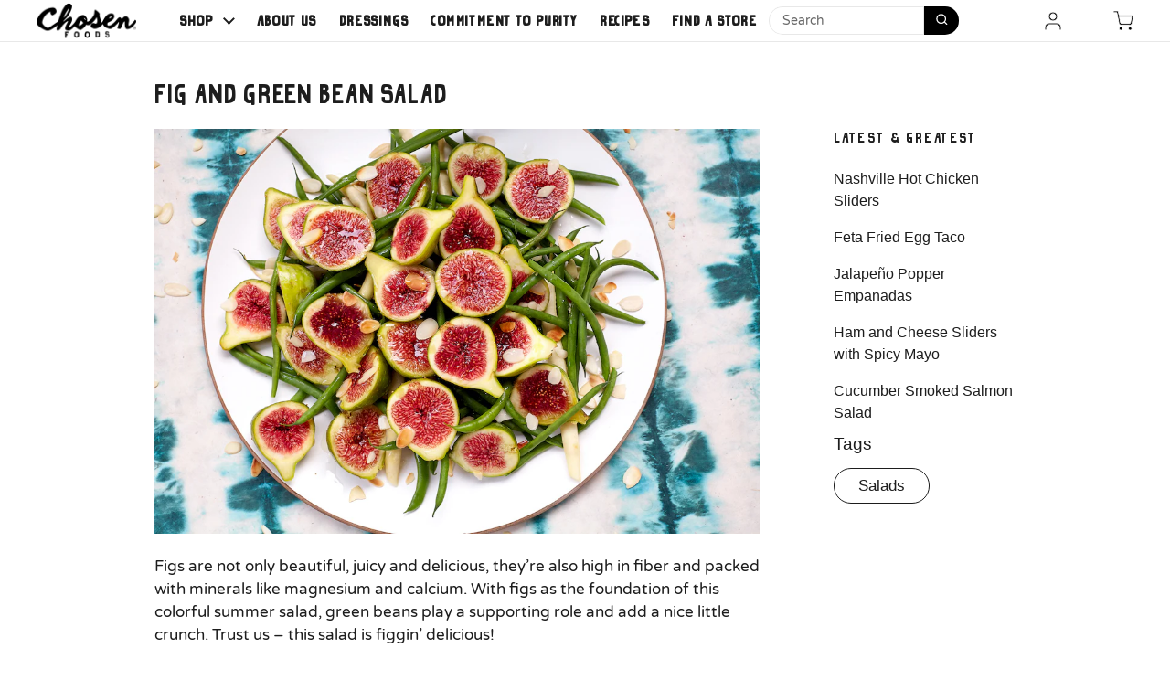

--- FILE ---
content_type: text/html; charset=utf-8
request_url: https://chosenfoods.com/blogs/central/fig-and-green-bean-salad
body_size: 27726
content:















<!doctype html>
<html class="no-js" lang="en" dir="ltr">
  <head>
<!-- Google Consent Mode V2 Consentmo -->
    <!-- Google Consent Mode V2 Advanced Mode integration script for Consentmo GDPR Compliance App -->
    <script id="consentmo-gcmv2-advanced-mode-integration">
      const consentOutOfRegion = {
        analytics: true,
        marketing: true,
        functionality: true,
        adsDataRedaction: false,
        urlPassthrough: false,
      };

      window.dataLayer = window.dataLayer || [];
      function gtag(){dataLayer.push(arguments);}

      gtag('consent', 'default', {
        ad_storage: 'denied',
        ad_personalization: 'denied',
        ad_user_data: 'denied',
        analytics_storage: 'denied',
        functionality_storage: 'denied',
        personalization_storage:'denied',
        security_storage: 'granted',
        wait_for_update: 1500
      });

      document.addEventListener('consentmoSignal_onLoad', function(eventData) {
        const csmLoadSignal = eventData.detail || {isActive:false};
        console.log('LIQUID - consentmoSignal_onLoad event', csmLoadSignal);

        if (!csmLoadSignal.isActive) {
          console.log('LIQUID - isActive false - use consentOutOfRegion');
          gtag('consent', 'update', {
            ad_storage: consentOutOfRegion.marketing ? 'granted' : 'denied',
            ad_personalization: consentOutOfRegion.marketing ? 'granted' : 'denied',
            ad_user_data: consentOutOfRegion.marketing ? 'granted' : 'denied',
            analytics_storage: consentOutOfRegion.analytics ? 'granted' : 'denied',
            functionality_storage: consentOutOfRegion.functionality ? 'granted' : 'denied',
            personalization_storage: consentOutOfRegion.functionality ? 'granted' : 'denied',
            security_storage: 'granted',
          });
          gtag('set', 'ads_data_redaction', consentOutOfRegion.adsDataRedaction);
          gtag('set', 'url_passthrough', consentOutOfRegion.urlPassthrough);
          console.log('LIQUID - dataLayer', window.dataLayer);
        } else {
          console.log('LIQUID - set default-consent and subscribe consentmoSignal for consent-update');
          document.addEventListener('consentmoSignal', function(event) {
            const csmSignal = event.detail;
            const consentState = csmSignal.integration?.gcm?.isEnabled ? csmSignal.integration.gcm.state : csmSignal.state;
            console.log('LIQUID - consentmoSignal event', csmSignal);
            console.log('LIQUID - dataLayer', window.dataLayer);

            gtag('consent', 'update', consentState);
            if (csmSignal.integration?.gcm?.isEnabled) {
              gtag('set', 'ads_data_redaction', csmSignal.integration.gcm.adsDataRedaction);
              gtag('set', 'url_passthrough', csmSignal.integration.gcm.urlPassthrough);
            }
          });
        }
      });
    </script>
    <meta charset="utf-8">
    <meta http-equiv="X-UA-Compatible" content="IE=edge,chrome=1">
    <meta name="viewport" content="width=device-width, initial-scale=1.0, height=device-height, minimum-scale=1.0"><link rel="shortcut icon" href="//chosenfoods.com/cdn/shop/files/Logo_48x48px.jpg?crop=center&height=48&v=1761209579&width=48" type="image/png">
<title>Green Bean Salad with Almonds Recipe | Fresh Fig Salad &ndash; Chosen Foods
</title>

    <style>
      @font-face {
         src: url("https://cdn.shopify.com/s/files/1/0254/6261/files/Grind_Zero.ttf?v=1735749695") format('opentype');
         font-family: "Grind zero";
         font-display: swap;

       }

       @font-face {
         src: url("https://cdn.shopify.com/s/files/1/0254/6261/files/MrDodo-Medium.ttf?v=1744226359") format('opentype');
         font-family: "MrDodo";
           font-display: swap;

       }
       @font-face {
         src: url("https://cdn.shopify.com/s/files/1/0254/6261/files/Another_Shabby_Regular.otf?v=1744226353") format('opentype');
         font-family: "Another_Shabby_Regular";
           font-display: swap;

       }

       @font-face {
         src: url('https://cdn.shopify.com/s/files/1/0254/6261/files/MrDodo-Light.otf?v=1744300919') format('opentype');
         font-family: "Mrdodo-light";
           font-display: swap;

       }
       @font-face {
         src: url("https://cdn.shopify.com/s/files/1/0254/6261/files/VarelaRound-Regular.ttf?v=1735750791") format('opentype');
         font-family: "VAG Rounded";
           font-display: swap;

       }
      @font-face {
        src: url("https://cdn.shopify.com/s/files/1/0254/6261/files/fonnts.com-Program_Nar_OT.otf?v=1744378535");
        font-family: 'program nar ot';
      }
      @font-face {
         font-family: 'fontarte';
         src: url("https://chosenfoods.com/cdn/shop/t/102/assets/fontarte.otf?v=127288465876035117121730218400")  format('opentype');
         unicode-range: U+25;
         font-display: swap;
       }
    </style><meta name="description" content="Figs are juicy, beautiful, and pair nicely with green beans. Enjoy Chosen Foods&#39; green bean salad with almonds recipe. Trust us—it’s figgin&#39; delicious!"><meta name="p:domain_verify" content="e9fc9a95b9e3ba9edb40e4ea7d49492d">
    <!-- GTM ADDED 7.1.2023 -->

    <!-- Google Tag Manager -->
    <script>
      (function(w,d,s,l,i){w[l]=w[l]||[];w[l].push({'gtm.start':
      new Date().getTime(),event:'gtm.js'});var f=d.getElementsByTagName(s)[0],
      j=d.createElement(s),dl=l!='dataLayer'?'&l='+l:'';j.async=true;j.src=
      'https://www.googletagmanager.com/gtm.js?id='+i+dl;f.parentNode.insertBefore(j,f);
      })(window,document,'script','dataLayer','GTM-P4L4JNN');
    </script>
    <!-- End Google Tag Manager -->

    <!-- END NEW GTM -->

    <link href="https://cdn.shopify.com/s/files/1/0254/6261/files/splide.min.css?v=1743956528">

    <script src="https://cdn.shopify.com/s/files/1/0254/6261/files/jquery.js?v=1743955239"></script>
    <script>
          function myInit(){
              StampedFn.init({
                  apiKey: 'pubkey-01dD06soP4NIF7Q7U6flQ9UmOzJL99',
                  storeUrl: 'chosen-foods.myshopify.com'
              });
          }

      (function e(){var e=document.createElement("script");e.type="text/javascript",e.async=true, e.onload=myInit,e.src="//cdn1.stamped.io/files/widget.min.js";var t=document.getElementsByTagName("script")[0];t.parentNode.insertBefore(e,t)})();
    </script>

    <!-- PickyStory code, do not modify. Safe to remove after the app is uninstalled -->
    
      <script type="text/javascript">
  
  ; (() => {
    const getPageProductHandle = () => {
      const path = window.location.pathname
      const searchTerm = '/products/'
      const start = path.lastIndexOf(searchTerm)
      if (start < 0) return null
      const encoded = path.slice(start + searchTerm.length).replace('/', '')
      return decodeURI(encoded) // Decode to handle non-English letters
    }
    const findProductForms = ({ productHandle, compoundProductHandles, insertionMode, productFormSelector }) => {
      if (!compoundProductHandles.includes(productHandle) || insertionMode !== 'replace') {
        return []
      }
      // Override cart URL inside the selector with a localized version if necessary
      const selector = productFormSelector.replace('"/cart/add"', '"/cart/add"')
      return document.querySelectorAll(selector)
    }
    const isProductPage = /^.*\/products\/[A-Za-z0-9-_%]+\/?$/i.test(window.location.pathname)
    if (!isProductPage) {
      return
    }
    const productHandle = getPageProductHandle()
    if (!productHandle) {
      return
    }
    const productForms = [
      ...findProductForms({
        productHandle,
        compoundProductHandles: [],
        insertionMode: 'replace',
        productFormSelector: 'form[action="/cart/add"]',
      }),
      ...findProductForms({
        productHandle,
        compoundProductHandles: [],
        insertionMode: 'replace',
        productFormSelector: 'form[action="/cart/add"]',
      }),
    ]
    const productForm = productForms.length === 1 && productForms[0]
    if (productForm) {
      productForm.style.setProperty('visibility', 'hidden')
    }
  })()
</script>

    
    <!-- PickyStory code end -->

    <!-- PickyStory snippet "main_widget_script", do not modify. Safe to remove after the app is uninstalled -->
    
      <script defer src="https://cdn.pickystory.com/widget/dist/latest/pickystory-widget.min.js"></script>
    
    <!-- PickyStory end snippet "main_widget_script" -->

<meta property="og:site_name" content="Chosen Foods">
<meta property="og:url" content="https://chosenfoods.com/blogs/central/fig-and-green-bean-salad">
<meta property="og:title" content="Green Bean Salad with Almonds Recipe | Fresh Fig Salad">
<meta property="og:type" content="article">
<meta property="og:description" content="Figs are juicy, beautiful, and pair nicely with green beans. Enjoy Chosen Foods&#39; green bean salad with almonds recipe. Trust us—it’s figgin&#39; delicious!"><meta property="og:image" content="http://chosenfoods.com/cdn/shop/articles/Fig-and-Green-Bean-Salad1-3-748x667.jpg?v=1510739066">
  <meta property="og:image:secure_url" content="https://chosenfoods.com/cdn/shop/articles/Fig-and-Green-Bean-Salad1-3-748x667.jpg?v=1510739066">
  <meta property="og:image:width" content="748">
  <meta property="og:image:height" content="667"><meta name="twitter:card" content="summary_large_image">
<meta name="twitter:title" content="Green Bean Salad with Almonds Recipe | Fresh Fig Salad">
<meta name="twitter:description" content="Figs are juicy, beautiful, and pair nicely with green beans. Enjoy Chosen Foods&#39; green bean salad with almonds recipe. Trust us—it’s figgin&#39; delicious!"><script type="application/ld+json">
  [
    {
      "@context": "https://schema.org",
      "@type": "WebSite",
      "name": "Chosen Foods",
      "url": "https:\/\/chosenfoods.com"
    },
    {
      "@context": "https://schema.org",
      "@type": "Organization",
      "name": "Chosen Foods",
      "url": "https:\/\/chosenfoods.com"
    }
  ]
</script>

<script type="application/ld+json">
{
  "@context": "http://schema.org",
  "@type": "BreadcrumbList",
  "itemListElement": [
    {
      "@type": "ListItem",
      "position": 1,
      "name": "Home",
      "item": "https://chosenfoods.com"
    },{
        "@type": "ListItem",
        "position": 2,
        "name": "Recipes + Tips for Healthy Living",
        "item": "https://chosenfoods.com/blogs/central"
      }, {
        "@type": "ListItem",
        "position": 3,
        "name": "Recipes + Tips for Healthy Living",
        "item": "https://chosenfoods.com/blogs/central/fig-and-green-bean-salad"
      }]
}
</script><script type="application/ld+json">{"@context":"http:\/\/schema.org\/","@id":"\/blogs\/central\/fig-and-green-bean-salad#article","@type":"Article","mainEntityOfPage":{"@type":"WebPage","@id":"https:\/\/chosenfoods.com\/blogs\/central\/fig-and-green-bean-salad"},"articleBody":"\nFigs are not only beautiful, juicy and delicious, they’re also high in fiber and packed with minerals like magnesium and calcium. With figs as the foundation of this colorful summer salad, green beans play a supporting role and add a nice little crunch. Trust us – this salad is figgin’ delicious!\n\n\nFig and Green Bean Salad\n\n\n\nServings: 6 servings\n\n\n\nIngredients\n\n\n\n1 pound green beans, tough ends trimmed\n\n\n3 tbsp Chosen Foods Avocado Oil \n\n\n2 tbsp lemon juice\n\n\n2 tsp honey\n\n\n1\/2 tsp sea salt\n\n\n12 tiger stripe figs halved\n\n\n1\/4 cup sliced almonds toasted\n\n\n\n\n\n\nInstructions\n\n\n\n\nPrepare an ice bath with a bowl of ice and cold water and set aside.\n\n\n\n\nBring a medium saucepot of water to a boil over high-heat and cook the beans until they are bright green and have become slightly tender but still retain their crunch. Using a slotted spoon, transfer the beans to the ice bath and shock until cold. Once cool, lay over a paper towel and pat to dry.\n\n\n\n\nWhisk the oil, lemon juice, honey, and salt in a small bowl until combined.\n\n\n\n\nArrange the green beans and figs on a serving platter and drizzle over the dressing. Sprinkle the sliced almonds over top and enjoy immediately.\n\n\n\n\n\n\n ","headline":"Fig and Green Bean Salad","description":"","image":"https:\/\/chosenfoods.com\/cdn\/shop\/articles\/Fig-and-Green-Bean-Salad1-3-748x667.jpg?v=1510739066\u0026width=1920","datePublished":"2017-11-09T23:19:10-08:00","dateModified":"2017-08-15T23:18:00-07:00","author":{"@type":"Person","name":"Alejandro juarez"},"publisher":{"@type":"Organization","name":"Chosen Foods"}}</script><link rel="canonical" href="https://chosenfoods.com/blogs/central/fig-and-green-bean-salad">

    <link rel="preconnect" href="https://cdn.shopify.com"><link rel="preconnect" href="https://fonts.shopifycdn.com" crossorigin>
<link href="//chosenfoods.com/cdn/shop/t/117/assets/theme.css?v=124587209119030314051764178802" as="style" rel="preload"><link href="//chosenfoods.com/cdn/shop/t/117/assets/section-header.css?v=100505336474726852241764178802" as="style" rel="preload"><link href="//chosenfoods.com/cdn/shop/t/117/assets/section-main-article.css?v=83916564116942852191764178802" as="style" rel="preload">
<link rel="preload" href="//chosenfoods.com/cdn/fonts/dm_sans/dmsans_n5.8a0f1984c77eb7186ceb87c4da2173ff65eb012e.woff2" as="font" type="font/woff2" crossorigin>
<link rel="preload" href="//chosenfoods.com/cdn/fonts/dm_sans/dmsans_n4.ec80bd4dd7e1a334c969c265873491ae56018d72.woff2" as="font" type="font/woff2" crossorigin>
<style type="text/css">
@font-face {
  font-family: "DM Sans";
  font-weight: 500;
  font-style: normal;
  font-display: swap;
  src: url("//chosenfoods.com/cdn/fonts/dm_sans/dmsans_n5.8a0f1984c77eb7186ceb87c4da2173ff65eb012e.woff2") format("woff2"),
       url("//chosenfoods.com/cdn/fonts/dm_sans/dmsans_n5.9ad2e755a89e15b3d6c53259daad5fc9609888e6.woff") format("woff");
}
@font-face {
  font-family: "DM Sans";
  font-weight: 400;
  font-style: normal;
  font-display: swap;
  src: url("//chosenfoods.com/cdn/fonts/dm_sans/dmsans_n4.ec80bd4dd7e1a334c969c265873491ae56018d72.woff2") format("woff2"),
       url("//chosenfoods.com/cdn/fonts/dm_sans/dmsans_n4.87bdd914d8a61247b911147ae68e754d695c58a6.woff") format("woff");
}
@font-face {
  font-family: "DM Sans";
  font-weight: 500;
  font-style: normal;
  font-display: swap;
  src: url("//chosenfoods.com/cdn/fonts/dm_sans/dmsans_n5.8a0f1984c77eb7186ceb87c4da2173ff65eb012e.woff2") format("woff2"),
       url("//chosenfoods.com/cdn/fonts/dm_sans/dmsans_n5.9ad2e755a89e15b3d6c53259daad5fc9609888e6.woff") format("woff");
}
@font-face {
  font-family: "DM Sans";
  font-weight: 400;
  font-style: italic;
  font-display: swap;
  src: url("//chosenfoods.com/cdn/fonts/dm_sans/dmsans_i4.b8fe05e69ee95d5a53155c346957d8cbf5081c1a.woff2") format("woff2"),
       url("//chosenfoods.com/cdn/fonts/dm_sans/dmsans_i4.403fe28ee2ea63e142575c0aa47684d65f8c23a0.woff") format("woff");
}




</style>
<style type="text/css">

  :root {

    /* Direction */
    --direction:ltr;

    /* Font variables */

    --font-stack-headings: "DM Sans", sans-serif;
    --font-weight-headings: 500;
    --font-style-headings: normal;

    --font-stack-body: "DM Sans", sans-serif;
    --font-weight-body: 400;--font-weight-body-bold: 500;--font-style-body: normal;--font-weight-buttons: var(--font-weight-body);--font-weight-menu: var(--font-weight-body-bold);--base-headings-size: 72;
    --base-headings-line: 1.2;
    --base-body-size: 17;
    --base-body-line: 1.5;

    --base-menu-size: 16;

    /* Color variables */

    --color-background-header: #ffffff;
    --color-secondary-background-header: rgba(29, 29, 29, 0.08);
    --color-opacity-background-header: rgba(255, 255, 255, 0);
    --color-text-header: #1d1d1d;
    --color-foreground-header: #fff;
    --color-accent-header: #000000;
    --color-foreground-accent-header: #fff;
    --color-borders-header: rgba(29, 29, 29, 0.1);

    --color-background-main: #ffffff;
    --color-secondary-background-main: rgba(29, 29, 29, 0.08);
    --color-third-background-main: rgba(29, 29, 29, 0.04);
    --color-fourth-background-main: rgba(29, 29, 29, 0.02);
    --color-opacity-background-main: rgba(255, 255, 255, 0);
    --color-text-main: #1d1d1d;
    --color-foreground-main: #fff;
    --color-secondary-text-main: rgba(29, 29, 29, 0.62);
    --color-accent-main: #000000;
    --color-foreground-accent-main: #fff;
    --color-borders-main: rgba(29, 29, 29, 0.15);

    --color-background-cards: #ffffff;
    --color-gradient-cards: ;
    --color-text-cards: #1d1d1d;
    --color-foreground-cards: #fff;
    --color-secondary-text-cards: rgba(29, 29, 29, 0.6);
    --color-accent-cards: #000000;
    --color-foreground-accent-cards: #fff;
    --color-borders-cards: #e1e1e1;

    --color-background-footer: #799a05;
    --color-text-footer: #000000;
    --color-accent-footer: #ffffff;
    --color-borders-footer: rgba(0, 0, 0, 0.15);

    --color-borders-forms-primary: rgba(29, 29, 29, 0.3);
    --color-borders-forms-secondary: rgba(29, 29, 29, 0.6);

    /* Borders */

    --border-width-cards: 0px;
    --border-radius-cards: 0px;
    --border-width-buttons: 1px;
    --border-radius-buttons: 30px;
    --border-width-forms: 1px;
    --border-radius-forms: 5px;

    /* Shadows */
    --shadow-x-cards: 0px;
    --shadow-y-cards: 0px;
    --shadow-blur-cards: 0px;
    --color-shadow-cards: rgba(0,0,0,0);
    --shadow-x-buttons: 0px;
    --shadow-y-buttons: 0px;
    --shadow-blur-buttons: 0px;
    --color-shadow-buttons: rgba(0,0,0,0);

    /* Layout */

    --grid-gap-original-base: 18px;
    --container-vertical-space-base: 50px;
    --image-fit-padding: 0%;

  }

  .facets__summary, #main select, .sidebar select, .modal-content select {
    background-image: url('data:image/svg+xml;utf8,<svg width="13" height="8" fill="none" xmlns="http://www.w3.org/2000/svg"><path d="M1.414.086 7.9 6.57 6.485 7.985 0 1.5 1.414.086Z" fill="%231d1d1d"/><path d="M12.985 1.515 6.5 8 5.085 6.586 11.571.101l1.414 1.414Z" fill="%231d1d1d"/></svg>');
  }

  .card .star-rating__stars {
    background-image: url('data:image/svg+xml;utf8,<svg width="20" height="13" viewBox="0 0 14 13" fill="none" xmlns="http://www.w3.org/2000/svg"><path d="m7 0 1.572 4.837h5.085l-4.114 2.99 1.572 4.836L7 9.673l-4.114 2.99 1.571-4.837-4.114-2.99h5.085L7 0Z" stroke="%231d1d1d" stroke-width="1"/></svg>');
  }
  .card .star-rating__stars-active {
    background-image: url('data:image/svg+xml;utf8,<svg width="20" height="13" viewBox="0 0 14 13" fill="none" xmlns="http://www.w3.org/2000/svg"><path d="m7 0 1.572 4.837h5.085l-4.114 2.99 1.572 4.836L7 9.673l-4.114 2.99 1.571-4.837-4.114-2.99h5.085L7 0Z" fill="%231d1d1d" stroke-width="0"/></svg>');
  }

  .star-rating__stars {
    background-image: url('data:image/svg+xml;utf8,<svg width="20" height="13" viewBox="0 0 14 13" fill="none" xmlns="http://www.w3.org/2000/svg"><path d="m7 0 1.572 4.837h5.085l-4.114 2.99 1.572 4.836L7 9.673l-4.114 2.99 1.571-4.837-4.114-2.99h5.085L7 0Z" stroke="%231d1d1d" stroke-width="1"/></svg>');
  }
  .star-rating__stars-active {
    background-image: url('data:image/svg+xml;utf8,<svg width="20" height="13" viewBox="0 0 14 13" fill="none" xmlns="http://www.w3.org/2000/svg"><path d="m7 0 1.572 4.837h5.085l-4.114 2.99 1.572 4.836L7 9.673l-4.114 2.99 1.571-4.837-4.114-2.99h5.085L7 0Z" fill="%231d1d1d" stroke-width="0"/></svg>');
  }

  .product-item {}.product-item .button {
      --color-text-cards: #ffc700;--color-foreground-cards: #000;
    }</style>

<style id="root-height">
  :root {
    --window-height: 100vh;
  }
</style><link href="//chosenfoods.com/cdn/shop/t/117/assets/theme.css?v=124587209119030314051764178802" rel="stylesheet" type="text/css" media="all" />
    <link href="//chosenfoods.com/cdn/shop/t/117/assets/custom.css?v=75306244214971136811764178802" rel="stylesheet" type="text/css" media="all" />

    
  <script>window.performance && window.performance.mark && window.performance.mark('shopify.content_for_header.start');</script><meta name="facebook-domain-verification" content="up7co2syqs89ur9uj9b6iqjan9oiem">
<meta name="facebook-domain-verification" content="y2ggdvc0oi6ywrv91wqmgufvap3rwj">
<meta id="shopify-digital-wallet" name="shopify-digital-wallet" content="/2546261/digital_wallets/dialog">
<meta name="shopify-checkout-api-token" content="da36bd45e590466ce6d7427873ff75b7">
<meta id="in-context-paypal-metadata" data-shop-id="2546261" data-venmo-supported="false" data-environment="production" data-locale="en_US" data-paypal-v4="true" data-currency="USD">
<link rel="alternate" type="application/atom+xml" title="Feed" href="/blogs/central.atom" />
<script async="async" src="/checkouts/internal/preloads.js?locale=en-US"></script>
<link rel="preconnect" href="https://shop.app" crossorigin="anonymous">
<script async="async" src="https://shop.app/checkouts/internal/preloads.js?locale=en-US&shop_id=2546261" crossorigin="anonymous"></script>
<script id="apple-pay-shop-capabilities" type="application/json">{"shopId":2546261,"countryCode":"US","currencyCode":"USD","merchantCapabilities":["supports3DS"],"merchantId":"gid:\/\/shopify\/Shop\/2546261","merchantName":"Chosen Foods","requiredBillingContactFields":["postalAddress","email"],"requiredShippingContactFields":["postalAddress","email"],"shippingType":"shipping","supportedNetworks":["visa","masterCard","amex","discover","elo","jcb"],"total":{"type":"pending","label":"Chosen Foods","amount":"1.00"},"shopifyPaymentsEnabled":true,"supportsSubscriptions":true}</script>
<script id="shopify-features" type="application/json">{"accessToken":"da36bd45e590466ce6d7427873ff75b7","betas":["rich-media-storefront-analytics"],"domain":"chosenfoods.com","predictiveSearch":true,"shopId":2546261,"locale":"en"}</script>
<script>var Shopify = Shopify || {};
Shopify.shop = "chosen-foods.myshopify.com";
Shopify.locale = "en";
Shopify.currency = {"active":"USD","rate":"1.0"};
Shopify.country = "US";
Shopify.theme = {"name":"No Shop Chosen Foods x C2C: MS Clarity Added","id":148422721705,"schema_name":"Local","schema_version":"2.5.0.1","theme_store_id":1651,"role":"main"};
Shopify.theme.handle = "null";
Shopify.theme.style = {"id":null,"handle":null};
Shopify.cdnHost = "chosenfoods.com/cdn";
Shopify.routes = Shopify.routes || {};
Shopify.routes.root = "/";</script>
<script type="module">!function(o){(o.Shopify=o.Shopify||{}).modules=!0}(window);</script>
<script>!function(o){function n(){var o=[];function n(){o.push(Array.prototype.slice.apply(arguments))}return n.q=o,n}var t=o.Shopify=o.Shopify||{};t.loadFeatures=n(),t.autoloadFeatures=n()}(window);</script>
<script>
  window.ShopifyPay = window.ShopifyPay || {};
  window.ShopifyPay.apiHost = "shop.app\/pay";
  window.ShopifyPay.redirectState = null;
</script>
<script id="shop-js-analytics" type="application/json">{"pageType":"article"}</script>
<script defer="defer" async type="module" src="//chosenfoods.com/cdn/shopifycloud/shop-js/modules/v2/client.init-shop-cart-sync_C5BV16lS.en.esm.js"></script>
<script defer="defer" async type="module" src="//chosenfoods.com/cdn/shopifycloud/shop-js/modules/v2/chunk.common_CygWptCX.esm.js"></script>
<script type="module">
  await import("//chosenfoods.com/cdn/shopifycloud/shop-js/modules/v2/client.init-shop-cart-sync_C5BV16lS.en.esm.js");
await import("//chosenfoods.com/cdn/shopifycloud/shop-js/modules/v2/chunk.common_CygWptCX.esm.js");

  window.Shopify.SignInWithShop?.initShopCartSync?.({"fedCMEnabled":true,"windoidEnabled":true});

</script>
<script>
  window.Shopify = window.Shopify || {};
  if (!window.Shopify.featureAssets) window.Shopify.featureAssets = {};
  window.Shopify.featureAssets['shop-js'] = {"shop-cart-sync":["modules/v2/client.shop-cart-sync_ZFArdW7E.en.esm.js","modules/v2/chunk.common_CygWptCX.esm.js"],"init-fed-cm":["modules/v2/client.init-fed-cm_CmiC4vf6.en.esm.js","modules/v2/chunk.common_CygWptCX.esm.js"],"shop-button":["modules/v2/client.shop-button_tlx5R9nI.en.esm.js","modules/v2/chunk.common_CygWptCX.esm.js"],"shop-cash-offers":["modules/v2/client.shop-cash-offers_DOA2yAJr.en.esm.js","modules/v2/chunk.common_CygWptCX.esm.js","modules/v2/chunk.modal_D71HUcav.esm.js"],"init-windoid":["modules/v2/client.init-windoid_sURxWdc1.en.esm.js","modules/v2/chunk.common_CygWptCX.esm.js"],"shop-toast-manager":["modules/v2/client.shop-toast-manager_ClPi3nE9.en.esm.js","modules/v2/chunk.common_CygWptCX.esm.js"],"init-shop-email-lookup-coordinator":["modules/v2/client.init-shop-email-lookup-coordinator_B8hsDcYM.en.esm.js","modules/v2/chunk.common_CygWptCX.esm.js"],"init-shop-cart-sync":["modules/v2/client.init-shop-cart-sync_C5BV16lS.en.esm.js","modules/v2/chunk.common_CygWptCX.esm.js"],"avatar":["modules/v2/client.avatar_BTnouDA3.en.esm.js"],"pay-button":["modules/v2/client.pay-button_FdsNuTd3.en.esm.js","modules/v2/chunk.common_CygWptCX.esm.js"],"init-customer-accounts":["modules/v2/client.init-customer-accounts_DxDtT_ad.en.esm.js","modules/v2/client.shop-login-button_C5VAVYt1.en.esm.js","modules/v2/chunk.common_CygWptCX.esm.js","modules/v2/chunk.modal_D71HUcav.esm.js"],"init-shop-for-new-customer-accounts":["modules/v2/client.init-shop-for-new-customer-accounts_ChsxoAhi.en.esm.js","modules/v2/client.shop-login-button_C5VAVYt1.en.esm.js","modules/v2/chunk.common_CygWptCX.esm.js","modules/v2/chunk.modal_D71HUcav.esm.js"],"shop-login-button":["modules/v2/client.shop-login-button_C5VAVYt1.en.esm.js","modules/v2/chunk.common_CygWptCX.esm.js","modules/v2/chunk.modal_D71HUcav.esm.js"],"init-customer-accounts-sign-up":["modules/v2/client.init-customer-accounts-sign-up_CPSyQ0Tj.en.esm.js","modules/v2/client.shop-login-button_C5VAVYt1.en.esm.js","modules/v2/chunk.common_CygWptCX.esm.js","modules/v2/chunk.modal_D71HUcav.esm.js"],"shop-follow-button":["modules/v2/client.shop-follow-button_Cva4Ekp9.en.esm.js","modules/v2/chunk.common_CygWptCX.esm.js","modules/v2/chunk.modal_D71HUcav.esm.js"],"checkout-modal":["modules/v2/client.checkout-modal_BPM8l0SH.en.esm.js","modules/v2/chunk.common_CygWptCX.esm.js","modules/v2/chunk.modal_D71HUcav.esm.js"],"lead-capture":["modules/v2/client.lead-capture_Bi8yE_yS.en.esm.js","modules/v2/chunk.common_CygWptCX.esm.js","modules/v2/chunk.modal_D71HUcav.esm.js"],"shop-login":["modules/v2/client.shop-login_D6lNrXab.en.esm.js","modules/v2/chunk.common_CygWptCX.esm.js","modules/v2/chunk.modal_D71HUcav.esm.js"],"payment-terms":["modules/v2/client.payment-terms_CZxnsJam.en.esm.js","modules/v2/chunk.common_CygWptCX.esm.js","modules/v2/chunk.modal_D71HUcav.esm.js"]};
</script>
<script>(function() {
  var isLoaded = false;
  function asyncLoad() {
    if (isLoaded) return;
    isLoaded = true;
    var urls = ["https:\/\/cdn.pickystory.com\/widget\/static\/js\/noop.js?shop=chosen-foods.myshopify.com","https:\/\/static.shareasale.com\/json\/shopify\/shareasale-tracking.js?sasmid=144211\u0026ssmtid=19038\u0026shop=chosen-foods.myshopify.com","https:\/\/widget.goodszilla.ca\/widget\/js\/widget-script.js?v=2_110724\u0026shop=chosen-foods.myshopify.com","https:\/\/schemaplusfiles.s3.amazonaws.com\/loader.min.js?shop=chosen-foods.myshopify.com","https:\/\/cdn-app.sealsubscriptions.com\/shopify\/public\/js\/sealsubscriptions.js?shop=chosen-foods.myshopify.com","https:\/\/na.shgcdn3.com\/pixel-collector.js?shop=chosen-foods.myshopify.com","https:\/\/dr4qe3ddw9y32.cloudfront.net\/awin-shopify-integration-code.js?aid=121656\u0026v=shopifyApp_5.2.3\u0026ts=1761770256383\u0026shop=chosen-foods.myshopify.com"];
    for (var i = 0; i < urls.length; i++) {
      var s = document.createElement('script');
      s.type = 'text/javascript';
      s.async = true;
      s.src = urls[i];
      var x = document.getElementsByTagName('script')[0];
      x.parentNode.insertBefore(s, x);
    }
  };
  if(window.attachEvent) {
    window.attachEvent('onload', asyncLoad);
  } else {
    window.addEventListener('load', asyncLoad, false);
  }
})();</script>
<script id="__st">var __st={"a":2546261,"offset":-28800,"reqid":"aa4b58fd-2c25-4255-83ee-0407c88f3338-1768784902","pageurl":"chosenfoods.com\/blogs\/central\/fig-and-green-bean-salad","s":"articles-5297831976","u":"d716bb7db9cf","p":"article","rtyp":"article","rid":5297831976};</script>
<script>window.ShopifyPaypalV4VisibilityTracking = true;</script>
<script id="captcha-bootstrap">!function(){'use strict';const t='contact',e='account',n='new_comment',o=[[t,t],['blogs',n],['comments',n],[t,'customer']],c=[[e,'customer_login'],[e,'guest_login'],[e,'recover_customer_password'],[e,'create_customer']],r=t=>t.map((([t,e])=>`form[action*='/${t}']:not([data-nocaptcha='true']) input[name='form_type'][value='${e}']`)).join(','),a=t=>()=>t?[...document.querySelectorAll(t)].map((t=>t.form)):[];function s(){const t=[...o],e=r(t);return a(e)}const i='password',u='form_key',d=['recaptcha-v3-token','g-recaptcha-response','h-captcha-response',i],f=()=>{try{return window.sessionStorage}catch{return}},m='__shopify_v',_=t=>t.elements[u];function p(t,e,n=!1){try{const o=window.sessionStorage,c=JSON.parse(o.getItem(e)),{data:r}=function(t){const{data:e,action:n}=t;return t[m]||n?{data:e,action:n}:{data:t,action:n}}(c);for(const[e,n]of Object.entries(r))t.elements[e]&&(t.elements[e].value=n);n&&o.removeItem(e)}catch(o){console.error('form repopulation failed',{error:o})}}const l='form_type',E='cptcha';function T(t){t.dataset[E]=!0}const w=window,h=w.document,L='Shopify',v='ce_forms',y='captcha';let A=!1;((t,e)=>{const n=(g='f06e6c50-85a8-45c8-87d0-21a2b65856fe',I='https://cdn.shopify.com/shopifycloud/storefront-forms-hcaptcha/ce_storefront_forms_captcha_hcaptcha.v1.5.2.iife.js',D={infoText:'Protected by hCaptcha',privacyText:'Privacy',termsText:'Terms'},(t,e,n)=>{const o=w[L][v],c=o.bindForm;if(c)return c(t,g,e,D).then(n);var r;o.q.push([[t,g,e,D],n]),r=I,A||(h.body.append(Object.assign(h.createElement('script'),{id:'captcha-provider',async:!0,src:r})),A=!0)});var g,I,D;w[L]=w[L]||{},w[L][v]=w[L][v]||{},w[L][v].q=[],w[L][y]=w[L][y]||{},w[L][y].protect=function(t,e){n(t,void 0,e),T(t)},Object.freeze(w[L][y]),function(t,e,n,w,h,L){const[v,y,A,g]=function(t,e,n){const i=e?o:[],u=t?c:[],d=[...i,...u],f=r(d),m=r(i),_=r(d.filter((([t,e])=>n.includes(e))));return[a(f),a(m),a(_),s()]}(w,h,L),I=t=>{const e=t.target;return e instanceof HTMLFormElement?e:e&&e.form},D=t=>v().includes(t);t.addEventListener('submit',(t=>{const e=I(t);if(!e)return;const n=D(e)&&!e.dataset.hcaptchaBound&&!e.dataset.recaptchaBound,o=_(e),c=g().includes(e)&&(!o||!o.value);(n||c)&&t.preventDefault(),c&&!n&&(function(t){try{if(!f())return;!function(t){const e=f();if(!e)return;const n=_(t);if(!n)return;const o=n.value;o&&e.removeItem(o)}(t);const e=Array.from(Array(32),(()=>Math.random().toString(36)[2])).join('');!function(t,e){_(t)||t.append(Object.assign(document.createElement('input'),{type:'hidden',name:u})),t.elements[u].value=e}(t,e),function(t,e){const n=f();if(!n)return;const o=[...t.querySelectorAll(`input[type='${i}']`)].map((({name:t})=>t)),c=[...d,...o],r={};for(const[a,s]of new FormData(t).entries())c.includes(a)||(r[a]=s);n.setItem(e,JSON.stringify({[m]:1,action:t.action,data:r}))}(t,e)}catch(e){console.error('failed to persist form',e)}}(e),e.submit())}));const S=(t,e)=>{t&&!t.dataset[E]&&(n(t,e.some((e=>e===t))),T(t))};for(const o of['focusin','change'])t.addEventListener(o,(t=>{const e=I(t);D(e)&&S(e,y())}));const B=e.get('form_key'),M=e.get(l),P=B&&M;t.addEventListener('DOMContentLoaded',(()=>{const t=y();if(P)for(const e of t)e.elements[l].value===M&&p(e,B);[...new Set([...A(),...v().filter((t=>'true'===t.dataset.shopifyCaptcha))])].forEach((e=>S(e,t)))}))}(h,new URLSearchParams(w.location.search),n,t,e,['guest_login'])})(!0,!0)}();</script>
<script integrity="sha256-4kQ18oKyAcykRKYeNunJcIwy7WH5gtpwJnB7kiuLZ1E=" data-source-attribution="shopify.loadfeatures" defer="defer" src="//chosenfoods.com/cdn/shopifycloud/storefront/assets/storefront/load_feature-a0a9edcb.js" crossorigin="anonymous"></script>
<script crossorigin="anonymous" defer="defer" src="//chosenfoods.com/cdn/shopifycloud/storefront/assets/shopify_pay/storefront-65b4c6d7.js?v=20250812"></script>
<script data-source-attribution="shopify.dynamic_checkout.dynamic.init">var Shopify=Shopify||{};Shopify.PaymentButton=Shopify.PaymentButton||{isStorefrontPortableWallets:!0,init:function(){window.Shopify.PaymentButton.init=function(){};var t=document.createElement("script");t.src="https://chosenfoods.com/cdn/shopifycloud/portable-wallets/latest/portable-wallets.en.js",t.type="module",document.head.appendChild(t)}};
</script>
<script data-source-attribution="shopify.dynamic_checkout.buyer_consent">
  function portableWalletsHideBuyerConsent(e){var t=document.getElementById("shopify-buyer-consent"),n=document.getElementById("shopify-subscription-policy-button");t&&n&&(t.classList.add("hidden"),t.setAttribute("aria-hidden","true"),n.removeEventListener("click",e))}function portableWalletsShowBuyerConsent(e){var t=document.getElementById("shopify-buyer-consent"),n=document.getElementById("shopify-subscription-policy-button");t&&n&&(t.classList.remove("hidden"),t.removeAttribute("aria-hidden"),n.addEventListener("click",e))}window.Shopify?.PaymentButton&&(window.Shopify.PaymentButton.hideBuyerConsent=portableWalletsHideBuyerConsent,window.Shopify.PaymentButton.showBuyerConsent=portableWalletsShowBuyerConsent);
</script>
<script data-source-attribution="shopify.dynamic_checkout.cart.bootstrap">document.addEventListener("DOMContentLoaded",(function(){function t(){return document.querySelector("shopify-accelerated-checkout-cart, shopify-accelerated-checkout")}if(t())Shopify.PaymentButton.init();else{new MutationObserver((function(e,n){t()&&(Shopify.PaymentButton.init(),n.disconnect())})).observe(document.body,{childList:!0,subtree:!0})}}));
</script>
<link id="shopify-accelerated-checkout-styles" rel="stylesheet" media="screen" href="https://chosenfoods.com/cdn/shopifycloud/portable-wallets/latest/accelerated-checkout-backwards-compat.css" crossorigin="anonymous">
<style id="shopify-accelerated-checkout-cart">
        #shopify-buyer-consent {
  margin-top: 1em;
  display: inline-block;
  width: 100%;
}

#shopify-buyer-consent.hidden {
  display: none;
}

#shopify-subscription-policy-button {
  background: none;
  border: none;
  padding: 0;
  text-decoration: underline;
  font-size: inherit;
  cursor: pointer;
}

#shopify-subscription-policy-button::before {
  box-shadow: none;
}

      </style>

<script>window.performance && window.performance.mark && window.performance.mark('shopify.content_for_header.end');</script>
  





  <script type="text/javascript">
    
      window.__shgMoneyFormat = window.__shgMoneyFormat || {"USD":{"currency":"USD","currency_symbol":"$","currency_symbol_location":"left","decimal_places":2,"decimal_separator":".","thousands_separator":","}};
    
    window.__shgCurrentCurrencyCode = window.__shgCurrentCurrencyCode || {
      currency: "USD",
      currency_symbol: "$",
      decimal_separator: ".",
      thousands_separator: ",",
      decimal_places: 2,
      currency_symbol_location: "left"
    };
  </script>




    <script>
    const rbi = [];
    const ribSetSize = (img) => {
      if ( img.offsetWidth / img.dataset.ratio < img.offsetHeight ) {
        img.setAttribute('sizes', `${Math.ceil(img.offsetHeight * img.dataset.ratio)}px`);
      } else {
        img.setAttribute('sizes', `${Math.ceil(img.offsetWidth)}px`);
      }
    }
    const debounce = (fn, wait) => {
      let t;
      return (...args) => {
        clearTimeout(t);
        t = setTimeout(() => fn.apply(this, args), wait);
      };
    }
    window.KEYCODES = {
      TAB: 9,
      ESC: 27,
      DOWN: 40,
      RIGHT: 39,
      UP: 38,
      LEFT: 37,
      RETURN: 13
    };
    window.addEventListener('resize', debounce(()=>{
      for ( let img of rbi ) {
        ribSetSize(img);
      }
    }, 250));
    </script><noscript>
      <link rel="stylesheet" href="//chosenfoods.com/cdn/shop/t/117/assets/theme-noscript.css?v=42099867224588620941764178802">
    </noscript>

    

<script type="text/javascript">
  
    window.SHG_CUSTOMER = null;
  
</script>







<script type="text/javascript">
    (function(c,l,a,r,i,t,y){
        c[a]=c[a]||function(){(c[a].q=c[a].q||[]).push(arguments)};
        t=l.createElement(r);t.async=1;t.src="https://www.clarity.ms/tag/"+i;
        y=l.getElementsByTagName(r)[0];y.parentNode.insertBefore(t,y);
    })(window, document, "clarity", "script", "sdezfs30ke");
    </script>
    <script>
(function() {
  var script = document.createElement('script');
  script.setAttribute('data-project-id', 'b4fc98d9-377f-493b-a336-9fa0d03a66cd');
  script.src = 'https://ingest.promptwatch.com/js/client.min.js';
  document.head.appendChild(script);
})();
</script>
  <!-- BEGIN app block: shopify://apps/consentmo-gdpr/blocks/ada_compliance/4fbe573f-a377-4fea-9801-3ee0858cae41 -->
<!-- END app block --><!-- BEGIN app block: shopify://apps/consentmo-gdpr/blocks/gdpr_cookie_consent/4fbe573f-a377-4fea-9801-3ee0858cae41 -->


<!-- END app block --><!-- BEGIN app block: shopify://apps/amplify-bundles-upsell/blocks/main-widget-loader-script/f54ff67e-3f69-4df2-845e-7476ce633252 -->  
  <script defer src="https://cdn.pickystory.com/widget/dist/latest/pickystory-widget.min.js"></script>




<script>
  window.pickystory = window.pickystory || {};
  window.pickystory.localization = {
  
    routes: {
      'routes.root_url': '/',
      'routes.account_url': '/account',
      'routes.account_login_url': 'https://chosenfoods.com/customer_authentication/redirect?locale=en&region_country=US',
      'routes.account_logout_url': '/account/logout',
      'routes.account_register_url': 'https://account.chosenfoods.com?locale=en',
      'routes.account_addresses_url': '/account/addresses',
      'routes.collections_url': '/collections',
      'routes.all_products_collection_url': '/collections/all',
      'routes.search_url': '/search',
      'routes.predictive_search_url': '/search/suggest',
      'routes.cart_url': '/cart',
      'routes.cart_add_url': '/cart/add',
      'routes.cart_change_url': '/cart/change',
      'routes.cart_clear_url': '/cart/clear',
      'routes.cart_update_url': '/cart/update',
      'routes.product_recommendations_url': '/recommendations/products',
    },
  };</script>





<!-- BEGIN app snippet: global-theme-settings --><script data-amplify="global-settings-json-data" type="application/json">
{
  "settings": null,
  "amplifyTheme": null
}
</script>


<!-- END app snippet -->


<!-- BEGIN app snippet: amplify-data -->









  
<!-- BEGIN app snippet: force-byob-inline-page-redirect -->


  
    
    
    
  

<!-- END app snippet -->

  
<!-- BEGIN app snippet: amplify-products-json --><script data-amplify="bundle-products-json-data" type="application/json">
  {
    "products": []
  }
</script>
<!-- END app snippet -->


<!-- END app snippet -->
<!-- END app block --><script src="https://cdn.shopify.com/extensions/019bc798-8961-78a8-a4e0-9b2049d94b6d/consentmo-gdpr-575/assets/consentmo_cookie_consent.js" type="text/javascript" defer="defer"></script>
<script src="https://cdn.shopify.com/extensions/019bc798-8961-78a8-a4e0-9b2049d94b6d/consentmo-gdpr-575/assets/consentmo_ada.js" type="text/javascript" defer="defer"></script>
<link href="https://monorail-edge.shopifysvc.com" rel="dns-prefetch">
<script>(function(){if ("sendBeacon" in navigator && "performance" in window) {try {var session_token_from_headers = performance.getEntriesByType('navigation')[0].serverTiming.find(x => x.name == '_s').description;} catch {var session_token_from_headers = undefined;}var session_cookie_matches = document.cookie.match(/_shopify_s=([^;]*)/);var session_token_from_cookie = session_cookie_matches && session_cookie_matches.length === 2 ? session_cookie_matches[1] : "";var session_token = session_token_from_headers || session_token_from_cookie || "";function handle_abandonment_event(e) {var entries = performance.getEntries().filter(function(entry) {return /monorail-edge.shopifysvc.com/.test(entry.name);});if (!window.abandonment_tracked && entries.length === 0) {window.abandonment_tracked = true;var currentMs = Date.now();var navigation_start = performance.timing.navigationStart;var payload = {shop_id: 2546261,url: window.location.href,navigation_start,duration: currentMs - navigation_start,session_token,page_type: "article"};window.navigator.sendBeacon("https://monorail-edge.shopifysvc.com/v1/produce", JSON.stringify({schema_id: "online_store_buyer_site_abandonment/1.1",payload: payload,metadata: {event_created_at_ms: currentMs,event_sent_at_ms: currentMs}}));}}window.addEventListener('pagehide', handle_abandonment_event);}}());</script>
<script id="web-pixels-manager-setup">(function e(e,d,r,n,o){if(void 0===o&&(o={}),!Boolean(null===(a=null===(i=window.Shopify)||void 0===i?void 0:i.analytics)||void 0===a?void 0:a.replayQueue)){var i,a;window.Shopify=window.Shopify||{};var t=window.Shopify;t.analytics=t.analytics||{};var s=t.analytics;s.replayQueue=[],s.publish=function(e,d,r){return s.replayQueue.push([e,d,r]),!0};try{self.performance.mark("wpm:start")}catch(e){}var l=function(){var e={modern:/Edge?\/(1{2}[4-9]|1[2-9]\d|[2-9]\d{2}|\d{4,})\.\d+(\.\d+|)|Firefox\/(1{2}[4-9]|1[2-9]\d|[2-9]\d{2}|\d{4,})\.\d+(\.\d+|)|Chrom(ium|e)\/(9{2}|\d{3,})\.\d+(\.\d+|)|(Maci|X1{2}).+ Version\/(15\.\d+|(1[6-9]|[2-9]\d|\d{3,})\.\d+)([,.]\d+|)( \(\w+\)|)( Mobile\/\w+|) Safari\/|Chrome.+OPR\/(9{2}|\d{3,})\.\d+\.\d+|(CPU[ +]OS|iPhone[ +]OS|CPU[ +]iPhone|CPU IPhone OS|CPU iPad OS)[ +]+(15[._]\d+|(1[6-9]|[2-9]\d|\d{3,})[._]\d+)([._]\d+|)|Android:?[ /-](13[3-9]|1[4-9]\d|[2-9]\d{2}|\d{4,})(\.\d+|)(\.\d+|)|Android.+Firefox\/(13[5-9]|1[4-9]\d|[2-9]\d{2}|\d{4,})\.\d+(\.\d+|)|Android.+Chrom(ium|e)\/(13[3-9]|1[4-9]\d|[2-9]\d{2}|\d{4,})\.\d+(\.\d+|)|SamsungBrowser\/([2-9]\d|\d{3,})\.\d+/,legacy:/Edge?\/(1[6-9]|[2-9]\d|\d{3,})\.\d+(\.\d+|)|Firefox\/(5[4-9]|[6-9]\d|\d{3,})\.\d+(\.\d+|)|Chrom(ium|e)\/(5[1-9]|[6-9]\d|\d{3,})\.\d+(\.\d+|)([\d.]+$|.*Safari\/(?![\d.]+ Edge\/[\d.]+$))|(Maci|X1{2}).+ Version\/(10\.\d+|(1[1-9]|[2-9]\d|\d{3,})\.\d+)([,.]\d+|)( \(\w+\)|)( Mobile\/\w+|) Safari\/|Chrome.+OPR\/(3[89]|[4-9]\d|\d{3,})\.\d+\.\d+|(CPU[ +]OS|iPhone[ +]OS|CPU[ +]iPhone|CPU IPhone OS|CPU iPad OS)[ +]+(10[._]\d+|(1[1-9]|[2-9]\d|\d{3,})[._]\d+)([._]\d+|)|Android:?[ /-](13[3-9]|1[4-9]\d|[2-9]\d{2}|\d{4,})(\.\d+|)(\.\d+|)|Mobile Safari.+OPR\/([89]\d|\d{3,})\.\d+\.\d+|Android.+Firefox\/(13[5-9]|1[4-9]\d|[2-9]\d{2}|\d{4,})\.\d+(\.\d+|)|Android.+Chrom(ium|e)\/(13[3-9]|1[4-9]\d|[2-9]\d{2}|\d{4,})\.\d+(\.\d+|)|Android.+(UC? ?Browser|UCWEB|U3)[ /]?(15\.([5-9]|\d{2,})|(1[6-9]|[2-9]\d|\d{3,})\.\d+)\.\d+|SamsungBrowser\/(5\.\d+|([6-9]|\d{2,})\.\d+)|Android.+MQ{2}Browser\/(14(\.(9|\d{2,})|)|(1[5-9]|[2-9]\d|\d{3,})(\.\d+|))(\.\d+|)|K[Aa][Ii]OS\/(3\.\d+|([4-9]|\d{2,})\.\d+)(\.\d+|)/},d=e.modern,r=e.legacy,n=navigator.userAgent;return n.match(d)?"modern":n.match(r)?"legacy":"unknown"}(),u="modern"===l?"modern":"legacy",c=(null!=n?n:{modern:"",legacy:""})[u],f=function(e){return[e.baseUrl,"/wpm","/b",e.hashVersion,"modern"===e.buildTarget?"m":"l",".js"].join("")}({baseUrl:d,hashVersion:r,buildTarget:u}),m=function(e){var d=e.version,r=e.bundleTarget,n=e.surface,o=e.pageUrl,i=e.monorailEndpoint;return{emit:function(e){var a=e.status,t=e.errorMsg,s=(new Date).getTime(),l=JSON.stringify({metadata:{event_sent_at_ms:s},events:[{schema_id:"web_pixels_manager_load/3.1",payload:{version:d,bundle_target:r,page_url:o,status:a,surface:n,error_msg:t},metadata:{event_created_at_ms:s}}]});if(!i)return console&&console.warn&&console.warn("[Web Pixels Manager] No Monorail endpoint provided, skipping logging."),!1;try{return self.navigator.sendBeacon.bind(self.navigator)(i,l)}catch(e){}var u=new XMLHttpRequest;try{return u.open("POST",i,!0),u.setRequestHeader("Content-Type","text/plain"),u.send(l),!0}catch(e){return console&&console.warn&&console.warn("[Web Pixels Manager] Got an unhandled error while logging to Monorail."),!1}}}}({version:r,bundleTarget:l,surface:e.surface,pageUrl:self.location.href,monorailEndpoint:e.monorailEndpoint});try{o.browserTarget=l,function(e){var d=e.src,r=e.async,n=void 0===r||r,o=e.onload,i=e.onerror,a=e.sri,t=e.scriptDataAttributes,s=void 0===t?{}:t,l=document.createElement("script"),u=document.querySelector("head"),c=document.querySelector("body");if(l.async=n,l.src=d,a&&(l.integrity=a,l.crossOrigin="anonymous"),s)for(var f in s)if(Object.prototype.hasOwnProperty.call(s,f))try{l.dataset[f]=s[f]}catch(e){}if(o&&l.addEventListener("load",o),i&&l.addEventListener("error",i),u)u.appendChild(l);else{if(!c)throw new Error("Did not find a head or body element to append the script");c.appendChild(l)}}({src:f,async:!0,onload:function(){if(!function(){var e,d;return Boolean(null===(d=null===(e=window.Shopify)||void 0===e?void 0:e.analytics)||void 0===d?void 0:d.initialized)}()){var d=window.webPixelsManager.init(e)||void 0;if(d){var r=window.Shopify.analytics;r.replayQueue.forEach((function(e){var r=e[0],n=e[1],o=e[2];d.publishCustomEvent(r,n,o)})),r.replayQueue=[],r.publish=d.publishCustomEvent,r.visitor=d.visitor,r.initialized=!0}}},onerror:function(){return m.emit({status:"failed",errorMsg:"".concat(f," has failed to load")})},sri:function(e){var d=/^sha384-[A-Za-z0-9+/=]+$/;return"string"==typeof e&&d.test(e)}(c)?c:"",scriptDataAttributes:o}),m.emit({status:"loading"})}catch(e){m.emit({status:"failed",errorMsg:(null==e?void 0:e.message)||"Unknown error"})}}})({shopId: 2546261,storefrontBaseUrl: "https://chosenfoods.com",extensionsBaseUrl: "https://extensions.shopifycdn.com/cdn/shopifycloud/web-pixels-manager",monorailEndpoint: "https://monorail-edge.shopifysvc.com/unstable/produce_batch",surface: "storefront-renderer",enabledBetaFlags: ["2dca8a86"],webPixelsConfigList: [{"id":"1536065705","configuration":"{\"accountID\":\"YkHQZt\",\"webPixelConfig\":\"eyJlbmFibGVBZGRlZFRvQ2FydEV2ZW50cyI6IHRydWV9\"}","eventPayloadVersion":"v1","runtimeContext":"STRICT","scriptVersion":"524f6c1ee37bacdca7657a665bdca589","type":"APP","apiClientId":123074,"privacyPurposes":["ANALYTICS","MARKETING"],"dataSharingAdjustments":{"protectedCustomerApprovalScopes":["read_customer_address","read_customer_email","read_customer_name","read_customer_personal_data","read_customer_phone"]}},{"id":"1428324521","configuration":"{\"advertiserId\":\"121656\",\"shopDomain\":\"chosen-foods.myshopify.com\",\"appVersion\":\"shopifyApp_5.2.3\"}","eventPayloadVersion":"v1","runtimeContext":"STRICT","scriptVersion":"12028261640958a57505ca3bca7d4e66","type":"APP","apiClientId":2887701,"privacyPurposes":["ANALYTICS","MARKETING"],"dataSharingAdjustments":{"protectedCustomerApprovalScopes":["read_customer_personal_data"]}},{"id":"1231978665","configuration":"{\"projectId\":\"sdezfs30ke\"}","eventPayloadVersion":"v1","runtimeContext":"STRICT","scriptVersion":"737156edc1fafd4538f270df27821f1c","type":"APP","apiClientId":240074326017,"privacyPurposes":[],"capabilities":["advanced_dom_events"],"dataSharingAdjustments":{"protectedCustomerApprovalScopes":["read_customer_personal_data"]}},{"id":"1024983209","configuration":"{\"site_id\":\"d03ef170-b978-4d2e-bda5-c83577e8d63d\",\"analytics_endpoint\":\"https:\\\/\\\/na.shgcdn3.com\"}","eventPayloadVersion":"v1","runtimeContext":"STRICT","scriptVersion":"695709fc3f146fa50a25299517a954f2","type":"APP","apiClientId":1158168,"privacyPurposes":["ANALYTICS","MARKETING","SALE_OF_DATA"],"dataSharingAdjustments":{"protectedCustomerApprovalScopes":["read_customer_personal_data"]}},{"id":"688226473","configuration":"{\"myshopifyDomain\":\"chosen-foods.myshopify.com\"}","eventPayloadVersion":"v1","runtimeContext":"STRICT","scriptVersion":"23b97d18e2aa74363140dc29c9284e87","type":"APP","apiClientId":2775569,"privacyPurposes":["ANALYTICS","MARKETING","SALE_OF_DATA"],"dataSharingAdjustments":{"protectedCustomerApprovalScopes":["read_customer_address","read_customer_email","read_customer_name","read_customer_phone","read_customer_personal_data"]}},{"id":"559120553","configuration":"{\"masterTagID\":\"19038\",\"merchantID\":\"144211\",\"appPath\":\"https:\/\/daedalus.shareasale.com\",\"storeID\":\"NaN\",\"xTypeMode\":\"NaN\",\"xTypeValue\":\"NaN\",\"channelDedup\":\"NaN\"}","eventPayloadVersion":"v1","runtimeContext":"STRICT","scriptVersion":"f300cca684872f2df140f714437af558","type":"APP","apiClientId":4929191,"privacyPurposes":["ANALYTICS","MARKETING"],"dataSharingAdjustments":{"protectedCustomerApprovalScopes":["read_customer_personal_data"]}},{"id":"527597737","configuration":"{\"config\":\"{\\\"pixel_id\\\":\\\"G-3QMPR8R9K8\\\",\\\"target_country\\\":\\\"US\\\",\\\"gtag_events\\\":[{\\\"type\\\":\\\"begin_checkout\\\",\\\"action_label\\\":\\\"G-3QMPR8R9K8\\\"},{\\\"type\\\":\\\"search\\\",\\\"action_label\\\":\\\"G-3QMPR8R9K8\\\"},{\\\"type\\\":\\\"view_item\\\",\\\"action_label\\\":[\\\"G-3QMPR8R9K8\\\",\\\"MC-N5CFFP1BM6\\\"]},{\\\"type\\\":\\\"purchase\\\",\\\"action_label\\\":[\\\"G-3QMPR8R9K8\\\",\\\"MC-N5CFFP1BM6\\\"]},{\\\"type\\\":\\\"page_view\\\",\\\"action_label\\\":[\\\"G-3QMPR8R9K8\\\",\\\"MC-N5CFFP1BM6\\\"]},{\\\"type\\\":\\\"add_payment_info\\\",\\\"action_label\\\":\\\"G-3QMPR8R9K8\\\"},{\\\"type\\\":\\\"add_to_cart\\\",\\\"action_label\\\":\\\"G-3QMPR8R9K8\\\"}],\\\"enable_monitoring_mode\\\":false}\"}","eventPayloadVersion":"v1","runtimeContext":"OPEN","scriptVersion":"b2a88bafab3e21179ed38636efcd8a93","type":"APP","apiClientId":1780363,"privacyPurposes":[],"dataSharingAdjustments":{"protectedCustomerApprovalScopes":["read_customer_address","read_customer_email","read_customer_name","read_customer_personal_data","read_customer_phone"]}},{"id":"223510697","configuration":"{\"pixel_id\":\"271473296537586\",\"pixel_type\":\"facebook_pixel\",\"metaapp_system_user_token\":\"-\"}","eventPayloadVersion":"v1","runtimeContext":"OPEN","scriptVersion":"ca16bc87fe92b6042fbaa3acc2fbdaa6","type":"APP","apiClientId":2329312,"privacyPurposes":["ANALYTICS","MARKETING","SALE_OF_DATA"],"dataSharingAdjustments":{"protectedCustomerApprovalScopes":["read_customer_address","read_customer_email","read_customer_name","read_customer_personal_data","read_customer_phone"]}},{"id":"69763241","configuration":"{\"tagID\":\"2612387994435\"}","eventPayloadVersion":"v1","runtimeContext":"STRICT","scriptVersion":"18031546ee651571ed29edbe71a3550b","type":"APP","apiClientId":3009811,"privacyPurposes":["ANALYTICS","MARKETING","SALE_OF_DATA"],"dataSharingAdjustments":{"protectedCustomerApprovalScopes":["read_customer_address","read_customer_email","read_customer_name","read_customer_personal_data","read_customer_phone"]}},{"id":"shopify-app-pixel","configuration":"{}","eventPayloadVersion":"v1","runtimeContext":"STRICT","scriptVersion":"0450","apiClientId":"shopify-pixel","type":"APP","privacyPurposes":["ANALYTICS","MARKETING"]},{"id":"shopify-custom-pixel","eventPayloadVersion":"v1","runtimeContext":"LAX","scriptVersion":"0450","apiClientId":"shopify-pixel","type":"CUSTOM","privacyPurposes":["ANALYTICS","MARKETING"]}],isMerchantRequest: false,initData: {"shop":{"name":"Chosen Foods","paymentSettings":{"currencyCode":"USD"},"myshopifyDomain":"chosen-foods.myshopify.com","countryCode":"US","storefrontUrl":"https:\/\/chosenfoods.com"},"customer":null,"cart":null,"checkout":null,"productVariants":[],"purchasingCompany":null},},"https://chosenfoods.com/cdn","fcfee988w5aeb613cpc8e4bc33m6693e112",{"modern":"","legacy":""},{"shopId":"2546261","storefrontBaseUrl":"https:\/\/chosenfoods.com","extensionBaseUrl":"https:\/\/extensions.shopifycdn.com\/cdn\/shopifycloud\/web-pixels-manager","surface":"storefront-renderer","enabledBetaFlags":"[\"2dca8a86\"]","isMerchantRequest":"false","hashVersion":"fcfee988w5aeb613cpc8e4bc33m6693e112","publish":"custom","events":"[[\"page_viewed\",{}]]"});</script><script>
  window.ShopifyAnalytics = window.ShopifyAnalytics || {};
  window.ShopifyAnalytics.meta = window.ShopifyAnalytics.meta || {};
  window.ShopifyAnalytics.meta.currency = 'USD';
  var meta = {"page":{"pageType":"article","resourceType":"article","resourceId":5297831976,"requestId":"aa4b58fd-2c25-4255-83ee-0407c88f3338-1768784902"}};
  for (var attr in meta) {
    window.ShopifyAnalytics.meta[attr] = meta[attr];
  }
</script>
<script class="analytics">
  (function () {
    var customDocumentWrite = function(content) {
      var jquery = null;

      if (window.jQuery) {
        jquery = window.jQuery;
      } else if (window.Checkout && window.Checkout.$) {
        jquery = window.Checkout.$;
      }

      if (jquery) {
        jquery('body').append(content);
      }
    };

    var hasLoggedConversion = function(token) {
      if (token) {
        return document.cookie.indexOf('loggedConversion=' + token) !== -1;
      }
      return false;
    }

    var setCookieIfConversion = function(token) {
      if (token) {
        var twoMonthsFromNow = new Date(Date.now());
        twoMonthsFromNow.setMonth(twoMonthsFromNow.getMonth() + 2);

        document.cookie = 'loggedConversion=' + token + '; expires=' + twoMonthsFromNow;
      }
    }

    var trekkie = window.ShopifyAnalytics.lib = window.trekkie = window.trekkie || [];
    if (trekkie.integrations) {
      return;
    }
    trekkie.methods = [
      'identify',
      'page',
      'ready',
      'track',
      'trackForm',
      'trackLink'
    ];
    trekkie.factory = function(method) {
      return function() {
        var args = Array.prototype.slice.call(arguments);
        args.unshift(method);
        trekkie.push(args);
        return trekkie;
      };
    };
    for (var i = 0; i < trekkie.methods.length; i++) {
      var key = trekkie.methods[i];
      trekkie[key] = trekkie.factory(key);
    }
    trekkie.load = function(config) {
      trekkie.config = config || {};
      trekkie.config.initialDocumentCookie = document.cookie;
      var first = document.getElementsByTagName('script')[0];
      var script = document.createElement('script');
      script.type = 'text/javascript';
      script.onerror = function(e) {
        var scriptFallback = document.createElement('script');
        scriptFallback.type = 'text/javascript';
        scriptFallback.onerror = function(error) {
                var Monorail = {
      produce: function produce(monorailDomain, schemaId, payload) {
        var currentMs = new Date().getTime();
        var event = {
          schema_id: schemaId,
          payload: payload,
          metadata: {
            event_created_at_ms: currentMs,
            event_sent_at_ms: currentMs
          }
        };
        return Monorail.sendRequest("https://" + monorailDomain + "/v1/produce", JSON.stringify(event));
      },
      sendRequest: function sendRequest(endpointUrl, payload) {
        // Try the sendBeacon API
        if (window && window.navigator && typeof window.navigator.sendBeacon === 'function' && typeof window.Blob === 'function' && !Monorail.isIos12()) {
          var blobData = new window.Blob([payload], {
            type: 'text/plain'
          });

          if (window.navigator.sendBeacon(endpointUrl, blobData)) {
            return true;
          } // sendBeacon was not successful

        } // XHR beacon

        var xhr = new XMLHttpRequest();

        try {
          xhr.open('POST', endpointUrl);
          xhr.setRequestHeader('Content-Type', 'text/plain');
          xhr.send(payload);
        } catch (e) {
          console.log(e);
        }

        return false;
      },
      isIos12: function isIos12() {
        return window.navigator.userAgent.lastIndexOf('iPhone; CPU iPhone OS 12_') !== -1 || window.navigator.userAgent.lastIndexOf('iPad; CPU OS 12_') !== -1;
      }
    };
    Monorail.produce('monorail-edge.shopifysvc.com',
      'trekkie_storefront_load_errors/1.1',
      {shop_id: 2546261,
      theme_id: 148422721705,
      app_name: "storefront",
      context_url: window.location.href,
      source_url: "//chosenfoods.com/cdn/s/trekkie.storefront.cd680fe47e6c39ca5d5df5f0a32d569bc48c0f27.min.js"});

        };
        scriptFallback.async = true;
        scriptFallback.src = '//chosenfoods.com/cdn/s/trekkie.storefront.cd680fe47e6c39ca5d5df5f0a32d569bc48c0f27.min.js';
        first.parentNode.insertBefore(scriptFallback, first);
      };
      script.async = true;
      script.src = '//chosenfoods.com/cdn/s/trekkie.storefront.cd680fe47e6c39ca5d5df5f0a32d569bc48c0f27.min.js';
      first.parentNode.insertBefore(script, first);
    };
    trekkie.load(
      {"Trekkie":{"appName":"storefront","development":false,"defaultAttributes":{"shopId":2546261,"isMerchantRequest":null,"themeId":148422721705,"themeCityHash":"12215241983103994476","contentLanguage":"en","currency":"USD"},"isServerSideCookieWritingEnabled":true,"monorailRegion":"shop_domain","enabledBetaFlags":["65f19447"]},"Session Attribution":{},"S2S":{"facebookCapiEnabled":true,"source":"trekkie-storefront-renderer","apiClientId":580111}}
    );

    var loaded = false;
    trekkie.ready(function() {
      if (loaded) return;
      loaded = true;

      window.ShopifyAnalytics.lib = window.trekkie;

      var originalDocumentWrite = document.write;
      document.write = customDocumentWrite;
      try { window.ShopifyAnalytics.merchantGoogleAnalytics.call(this); } catch(error) {};
      document.write = originalDocumentWrite;

      window.ShopifyAnalytics.lib.page(null,{"pageType":"article","resourceType":"article","resourceId":5297831976,"requestId":"aa4b58fd-2c25-4255-83ee-0407c88f3338-1768784902","shopifyEmitted":true});

      var match = window.location.pathname.match(/checkouts\/(.+)\/(thank_you|post_purchase)/)
      var token = match? match[1]: undefined;
      if (!hasLoggedConversion(token)) {
        setCookieIfConversion(token);
        
      }
    });


        var eventsListenerScript = document.createElement('script');
        eventsListenerScript.async = true;
        eventsListenerScript.src = "//chosenfoods.com/cdn/shopifycloud/storefront/assets/shop_events_listener-3da45d37.js";
        document.getElementsByTagName('head')[0].appendChild(eventsListenerScript);

})();</script>
  <script>
  if (!window.ga || (window.ga && typeof window.ga !== 'function')) {
    window.ga = function ga() {
      (window.ga.q = window.ga.q || []).push(arguments);
      if (window.Shopify && window.Shopify.analytics && typeof window.Shopify.analytics.publish === 'function') {
        window.Shopify.analytics.publish("ga_stub_called", {}, {sendTo: "google_osp_migration"});
      }
      console.error("Shopify's Google Analytics stub called with:", Array.from(arguments), "\nSee https://help.shopify.com/manual/promoting-marketing/pixels/pixel-migration#google for more information.");
    };
    if (window.Shopify && window.Shopify.analytics && typeof window.Shopify.analytics.publish === 'function') {
      window.Shopify.analytics.publish("ga_stub_initialized", {}, {sendTo: "google_osp_migration"});
    }
  }
</script>
<script
  defer
  src="https://chosenfoods.com/cdn/shopifycloud/perf-kit/shopify-perf-kit-3.0.4.min.js"
  data-application="storefront-renderer"
  data-shop-id="2546261"
  data-render-region="gcp-us-central1"
  data-page-type="article"
  data-theme-instance-id="148422721705"
  data-theme-name="Local"
  data-theme-version="2.5.0.1"
  data-monorail-region="shop_domain"
  data-resource-timing-sampling-rate="10"
  data-shs="true"
  data-shs-beacon="true"
  data-shs-export-with-fetch="true"
  data-shs-logs-sample-rate="1"
  data-shs-beacon-endpoint="https://chosenfoods.com/api/collect"
></script>
</head>

  <body
    id="green-bean-salad-with-almonds-recipe-fresh-fig-salad"
    class="
      no-touchevents
      
      template-article template-article
      
      
       sidebars-has-scrollbars 
    "
  >
    
    <script type="text/javascript">
      if ( 'ontouchstart' in window || window.DocumentTouch && document instanceof DocumentTouch ) { document.querySelector('body').classList.remove('no-touchevents'); document.querySelector('body').classList.add('touchevents'); }
    </script>

    <a href="#main" class="visually-hidden skip-to-content" role="" tabindex="0" aria-label="Skip to content" data-js-inert>Skip to content</a>
    
    <div id="screen-reader-info" aria-live="polite" class="visually-hidden"></div>

    <link href="//chosenfoods.com/cdn/shop/t/117/assets/section-header.css?v=100505336474726852241764178802" rel="stylesheet" type="text/css" media="all" />
<!-- BEGIN sections: header-group -->
<div id="shopify-section-sections--19472086106281__header" class="shopify-section shopify-section-group-header-group site-header-container mount-header"><style data-shopify>
  .header__top {
    --header-logo: 39px;
  }
  @media screen and (max-width: 767px) {
    .header__top {
      --header-logo: 39px;
    }
  }
</style>

<main-header
  role="region"
  aria-label="Site Header"
  id="site-header"
  class="site-header site-header__custom"
  data-js-inert
  
    data-sticky-header
  
>
  <div class="header-container header-container--top  hide-border-on-portable ">
    <div class="header__top container--large custom__header">
      <!-- logo -->

      <div id="logo" class="logo"><h1>
          <a
            class="logo-img"
            title="Chosen Foods"
            href="/"
            style="height:var(--header-logo)"
            aria-label="Logo"
          >
            <img
              src="//chosenfoods.com/cdn/shop/files/chosen-logo.png?v=1735659678"
              alt="Chosen Foods"
              width="115"
              height="41"
              style="width: 109px; object-fit:contain"
            >
          </a>
        </h1></div>

      <!-- header menu custom -->
      <div class="custom__desktop__navigation">
        <div class="header-links">
<div class="site-nav style--classic">
  <div class="site-nav-container">
    <nav aria-label="Mega menu"><ul class="link-list">
          <li
            
              class="has-submenu" aria-controls="SiteNavLabel-shop-classic" aria-expanded="false"
            
            id="menu-item-shop"
          >
            <a
              title="Shop"
              class="menu-link  "
              href="#"
            >
              <span
                ><span class="text-animation--underline-in-header">Shop</span></span
              >

              
                <span class="icon">
<svg width="13" height="8" fill="none" xmlns="http://www.w3.org/2000/svg">
    <path d="M1.414.086 7.9 6.57 6.485 7.985 0 1.5 1.414.086Z" fill="#000"/><path d="M12.985 1.515 6.5 8 5.085 6.586 11.571.101l1.414 1.414Z" fill="#000"/>
  </svg></span>
              
            </a>

            
              <ul
                class="submenu  mega-menu "
                id="SiteNavLabel-shop-classic"
              >
                <div class="submenu-holder  container--large ">
                  <div class="header-megamenu__inner"><div class="submenu-baby-custom"><li
                          
                            class="mega-link  has-babymenu "
                          
                        >
                          <a
                            title="Avocado Oils"
                            class="menu-link   menu-link_ctm"
                            href="/collections/avocado-oil-products"
                            data-title="Avocado Oils"
                          >
                            <span
                              ><span class="text-animation--underline-in-header">Avocado Oils</span></span
                            ><span class="icon">
<svg width="13" height="8" fill="none" xmlns="http://www.w3.org/2000/svg">
    <path d="M1.414.086 7.9 6.57 6.485 7.985 0 1.5 1.414.086Z" fill="#000"/><path d="M12.985 1.515 6.5 8 5.085 6.586 11.571.101l1.414 1.414Z" fill="#000"/>
  </svg></span></a><div
                              class="babymenu custom_menu custom_menu_babymenu"
                              data-title="Avocado Oils"
                            >
                              <ul id="SiteNavLabel-avocado-oils-classic">
                                  <li>
                                    <a
                                      title="Organic Avocado Oil"
                                      class="menu-link  no-focus-link"
                                      href="/collections/organic"
                                      ><span
                                        ><span class="text-animation--underline-in-header">Organic Avocado Oil</span></span
                                      ></a
                                    >
                                  </li>
                                
                                  <li>
                                    <a
                                      title="Avocado Oil"
                                      class="menu-link  no-focus-link"
                                      href="/collections/pourable-avocado-oils"
                                      ><span
                                        ><span class="text-animation--underline-in-header">Avocado Oil</span></span
                                      ></a
                                    >
                                  </li>
                                
                                  <li>
                                    <a
                                      title="Avocado Oil Squeeze"
                                      class="menu-link  no-focus-link"
                                      href="/collections/avocado-oil-squeeze"
                                      ><span
                                        ><span class="text-animation--underline-in-header">Avocado Oil Squeeze</span></span
                                      ></a
                                    >
                                  </li>
                                
                                  <li>
                                    <a
                                      title="Avocado Oil Spray"
                                      class="menu-link  no-focus-link"
                                      href="/collections/pure-oil-sprays"
                                      ><span
                                        ><span class="text-animation--underline-in-header">Avocado Oil Spray</span></span
                                      ></a
                                    >
                                  </li>
                                
                                  <li>
                                    <a
                                      title="Avocado Oil Shortening"
                                      class="menu-link  no-focus-link"
                                      href="/collections/avocado-oil-shortening"
                                      ><span
                                        ><span class="text-animation--underline-in-header">Avocado Oil Shortening</span></span
                                      ></a
                                    >
                                  </li>
                                
                                  <li>
                                    <a
                                      title="Shop All Avocado Oils"
                                      class="menu-link  no-focus-link"
                                      href="/collections/avocado-oil-products"
                                      ><span
                                        ><span class="text-animation--underline-in-header">Shop All Avocado Oils</span></span
                                      ></a
                                    >
                                  </li>
                                
                              </ul>
                            </div></li><li
                          
                            class="mega-link  has-babymenu "
                          
                        >
                          <a
                            title="Condiments"
                            class="menu-link   menu-link_ctm"
                            href="/collections/avocado-oil-based-condiments"
                            data-title="Condiments"
                          >
                            <span
                              ><span class="text-animation--underline-in-header">Condiments</span></span
                            ><span class="icon">
<svg width="13" height="8" fill="none" xmlns="http://www.w3.org/2000/svg">
    <path d="M1.414.086 7.9 6.57 6.485 7.985 0 1.5 1.414.086Z" fill="#000"/><path d="M12.985 1.515 6.5 8 5.085 6.586 11.571.101l1.414 1.414Z" fill="#000"/>
  </svg></span></a><div
                              class="babymenu  custom_menu_babymenu"
                              data-title="Condiments"
                            >
                              <ul id="SiteNavLabel-condiments-classic">
                                  <li>
                                    <a
                                      title="Avocado Oil Mayo"
                                      class="menu-link  no-focus-link"
                                      href="/collections/healthy-mayo"
                                      ><span
                                        ><span class="text-animation--underline-in-header">Avocado Oil Mayo</span></span
                                      ></a
                                    >
                                  </li>
                                
                                  <li>
                                    <a
                                      title="Avocado Oil Dressing"
                                      class="menu-link  no-focus-link"
                                      href="/collections/dressings-marinades-made-with-avocado-oil"
                                      ><span
                                        ><span class="text-animation--underline-in-header">Avocado Oil Dressing</span></span
                                      ></a
                                    >
                                  </li>
                                
                                  <li>
                                    <a
                                      title="Dip and Drizzle Sauces"
                                      class="menu-link  no-focus-link"
                                      href="/collections/dipping-sauces"
                                      ><span
                                        ><span class="text-animation--underline-in-header">Dip and Drizzle Sauces</span></span
                                      ></a
                                    >
                                  </li>
                                
                                  <li>
                                    <a
                                      title="Chocolate Hazelnut Spread"
                                      class="menu-link  no-focus-link"
                                      href="/collections/chocolate-hazelnut-spread"
                                      ><span
                                        ><span class="text-animation--underline-in-header">Chocolate Hazelnut Spread</span></span
                                      ></a
                                    >
                                  </li>
                                
                                  <li>
                                    <a
                                      title="Shop All Condiments"
                                      class="menu-link  no-focus-link"
                                      href="/collections/avocado-oil-based-condiments"
                                      ><span
                                        ><span class="text-animation--underline-in-header">Shop All Condiments</span></span
                                      ></a
                                    >
                                  </li>
                                
                              </ul>
                            </div></li><li
                          
                            class="mega-link  has-babymenu "
                          
                        >
                          <a
                            title="Avocado Oil Baking Products"
                            class="menu-link   no-focus-link  menu-link_ctm"
                            href="/pages/bakery"
                            data-title="Avocado Oil Baking Products"
                          >
                            <span
                              ><span class="text-animation--underline-in-header">Avocado Oil Baking Products</span></span
                            ></a></li><li
                          
                            class="mega-link  has-babymenu "
                          
                        >
                          <a
                            title="shop all"
                            class="menu-link   no-focus-link  menu-link_ctm"
                            href="/collections/all-products"
                            data-title="shop all"
                          >
                            <span
                              ><span class="text-animation--underline-in-header">shop all</span></span
                            ></a></li></div>
<li class="mega-link has-promotion">
  <div class="header-megamenu__cards-wrapper" bis_skin_checked="1">
    

    
      <div
        class="header-megamenu__card header-megamenu__card--stacked header-megamenu__card--product"
        bis_skin_checked="1"
      >
        <a
          href="/pages/dressings-with-avocado-oil"
          title="Pure Avocado Oil"
          class="header-megamenu__card-image"
          bis_skin_checked="1"
        >
          <img src="//chosenfoods.com/cdn/shop/files/dressing_menu_image.jpg?v=1743589532" alt="Dressing Menu Image">
        </a>
        <div class="header-megamenu__card-info " bis_skin_checked="1">
          <div class="header-megamenu__card-title" bis_skin_checked="1">
            <a href="/pages/dressings-with-avocado-oil" title="Pure Avocado Oil" bis_skin_checked="1">Dressings</a>
          </div>
          <a
            href="/pages/dressings-with-avocado-oil"
            class="
              button button--link

              header-megamenu__card-cta
            "
            title="SHOP NOW"
            bis_skin_checked="1"
          >
            shop dressings
          </a>
        </div>
      </div>
    
    

    
      <div
        class="header-megamenu__card header-megamenu__card--stacked header-megamenu__card--product"
        bis_skin_checked="1"
      >
        <a
          href="/pages/bakery"
          title="Pure Avocado Oil"
          class="header-megamenu__card-image"
          bis_skin_checked="1"
        >
          <img src="//chosenfoods.com/cdn/shop/files/800x500-Baking_Products.png?v=1757435229" alt="Avocado Oil Shortening">
        </a>
        <div class="header-megamenu__card-info " bis_skin_checked="1">
          <div class="header-megamenu__card-title" bis_skin_checked="1">
            <a href="/pages/bakery" title="Pure Avocado Oil" bis_skin_checked="1">Shortening & Baking Spray</a>
          </div>
          <a
            href="/pages/bakery"
            class="
              button button--link

              header-megamenu__card-cta
            "
            title="SHOP NOW"
            bis_skin_checked="1"
          >
            Shop Baking
          </a>
        </div>
      </div>
    
  </div>
  <style type="text/css">.menu-promotion[data-id="promotion_block_t3XRNU"] {
    	color: ;
    }
    .menu-promotion[data-id="promotion_block_t3XRNU"] .menu-promotion-button {
    	color: #fff !important;
    	background:  !important;
    }
    .menu-promotion[data-id="promotion_block_t3XRNU"] .menu-promotion-button:hover {
    	background: #fff !important;
    	color:  !important;
    }.menu-promotion[data-id="promotion_block_t3XRNU"] {
    		background: ;
    	}</style>
</li>

                      
</div>
                </div>
              </ul>
            
          </li>
          <li
            
            id="menu-item-about-us"
          >
            <a
              title="About us"
              class="menu-link   no-focus-link "
              href="/pages/about-us"
            >
              <span
                ><span class="text-animation--underline-in-header">About us</span></span
              >

              
            </a>

            
          </li>
          <li
            
            id="menu-item-dressings"
          >
            <a
              title="Dressings"
              class="menu-link   no-focus-link "
              href="/pages/dressings-with-avocado-oil"
            >
              <span
                ><span class="text-animation--underline-in-header">Dressings</span></span
              >

              
            </a>

            
          </li>
          <li
            
            id="menu-item-commitment-to-purity"
          >
            <a
              title="Commitment to Purity"
              class="menu-link   no-focus-link "
              href="/pages/purity"
            >
              <span
                ><span class="text-animation--underline-in-header">Commitment to Purity</span></span
              >

              
            </a>

            
          </li>
          <li
            
            id="menu-item-recipes"
          >
            <a
              title="Recipes"
              class="menu-link  active   no-focus-link "
              href="/blogs/central"
            >
              <span
                ><span class="text-animation--underline-in-header">Recipes</span></span
              >

              
            </a>

            
          </li>
          <li
            
            id="menu-item-find-a-store"
          >
            <a
              title="Find A Store"
              class="menu-link   no-focus-link "
              href="/pages/where-to-buy"
            >
              <span
                ><span class="text-animation--underline-in-header">Find A Store</span></span
              >

              
            </a>

            
          </li></ul></nav>
  </div>
</div>
</div><search-form style="position:relative">
            <div class="button button--outline button--icon button--outline-hover button--no-padding button--no-hover site-search-handle ctm__site-search-handle">
              
            <div role="region" aria-labelledby="searchForm">
              <form action="/search" method="get" autocomplete="off">
                <input
                  name="q"
                  type="search"
                  id="searchForm"
                  autocomplete="off"
                  placeholder="Search "
                  aria-label="Search "
                  data-js-search-input
                  data-js-focus-overlay="search-results-overlay-desktop"
                >
                
                <button type="submit" aria-label="Search">
<svg width="22" height="22" viewBox="0 0 22 22" fill="none" xmlns="http://www.w3.org/2000/svg">
    <circle cx="10.5" cy="10.5" r="7.5" stroke="black" stroke-width="2" style="fill:none!important"/><path d="M17.1213 15.2929L16.4142 14.5858L15 16L15.7071 16.7071L17.1213 15.2929ZM19.2426 20.2426C19.6331 20.6332 20.2663 20.6332 20.6568 20.2426C21.0473 19.8521 21.0473 19.219 20.6568 18.8284L19.2426 20.2426ZM15.7071 16.7071L19.2426 20.2426L20.6568 18.8284L17.1213 15.2929L15.7071 16.7071Z" fill="black" style="stroke:none!important"/>
  </svg></button>
              </form>
            </div>
            </div>
            <div
              class="search-results-overlay"
              id="search-results-overlay-desktop"
              onclick="this.classList.remove('active')"
              style="display:none"
            ></div>
            <div class="search-results-container" data-js-search-results></div>
          </search-form></div>

      <!-- header blocks -->

      <div role="toolbar" aria-label="Header links" class="header-actions header-actions--buttons  header-actions--show-search  portable-hide">
        

        <div class="custom__header__links">
          
<a class="button button--outline button--icon" href="https://chosenfoods.com/customer_authentication/redirect?locale=en&region_country=US" aria-label="Account"><span class="button__icon" role="img" aria-hidden="true">


  <svg xmlns="http://www.w3.org/2000/svg" width="18" height="20" viewBox="0 0 18 20">
    <path d="M16,14 C18.7614238,14 21,16.2385763 21,19 L21,21 C21,21.5522848 20.5522848,22 20,22 C19.4477153,22 19,21.5522848 19,21 L19,19 C19,17.3431458 17.6568543,16 16,16 L7.99999996,16 C6.34314573,16 4.99999996,17.3431458 4.99999996,19 L4.99999996,21 C4.99999996,21.5522848 4.55228472,22 3.99999996,22 C3.44771521,22 2.99999996,21.5522848 2.99999996,21 L2.99999996,19 C2.99999996,16.2385763 5.23857622,14 7.99999996,14 L16,14 Z M12,1.99999996 C14.7614238,1.99999996 17,4.23857622 17,6.99999996 C17,9.76142374 14.7614238,12 12,12 C9.23857624,12 6.99999998,9.76142374 6.99999998,6.99999996 C6.99999998,4.23857622 9.23857624,1.99999996 12,1.99999996 Z M12,3.99999997 C10.3431457,3.99999997 8.99999999,5.34314572 8.99999999,6.99999997 C8.99999999,8.65685424 10.3431457,9.99999997 12,9.99999997 C13.6568543,9.99999997 15,8.65685424 15,6.99999997 C15,5.34314572 13.6568543,3.99999997 12,3.99999997 Z" transform="translate(-3 -2)"/>
  </svg></span>
            
            </a>
<a
            class="button button--solid button--icon no-js-hidden"
            
              href="/cart"
            
            title="Open cart"
            tabindex="0"
            aria-label="Cart"
          >
            
            <span class="button__icon" role="img" aria-hidden="true">


  <svg xmlns="http://www.w3.org/2000/svg" width="24" height="23" viewBox="0 0 24 23">
    <path d="M9.00000003,19 C10.1045695,19 11,19.8954305 11,21 C11,22.1045695 10.1045695,23 9.00000003,23 C7.89543053,23 7.00000003,22.1045695 7.00000003,21 C7.00000003,19.8954305 7.89543053,19 9.00000003,19 Z M20.0000001,19 C21.1045696,19 22.0000001,19.8954305 22.0000001,21 C22.0000001,22.1045695 21.1045696,23 20.0000001,23 C18.8954306,23 18.0000001,22.1045695 18.0000001,21 C18.0000001,19.8954305 18.8954306,19 20.0000001,19 Z M5,-4.99999935e-08 C5.47662705,-4.99999935e-08 5.88701115,0.336385165 5.98055253,0.803742993 L6.82043035,4.99999995 L23,4.99999995 C23.6273968,4.99999995 24.0998262,5.57103708 23.9822977,6.18732728 L22.3808398,14.5848164 C22.0977344,16.0101638 20.8337639,17.02766 19.4000001,17 L9.69916032,16.9998164 C8.24623622,17.02766 6.98226576,16.0101638 6.69944753,14.586257 L5.02879053,6.23920579 C5.02201302,6.2115942 5.01638242,6.18353329 5.01195184,6.15507519 L4.18031618,1.99999995 L1,1.99999995 C0.447715252,1.99999995 3.73034936e-14,1.55228471 3.73034936e-14,0.99999995 C3.73034936e-14,0.447715202 0.447715252,-4.99999935e-08 1,-4.99999935e-08 L5,-4.99999935e-08 Z M21.7912754,6.99999998 L7.22072892,6.99999998 L8.66083976,14.1951836 C8.75520824,14.6702994 9.17653173,15.0094648 9.68000004,15 L19.4191604,15.0001836 C19.9034684,15.0094648 20.3247919,14.6702994 20.4177025,14.2026727 L21.7912754,6.99999998 Z"/>
  </svg></span>
            
          </a>
        </div>

        <noscript>
          <a
            class="button button--solid button--icon button--regular data-js-hidden"
            href="/cart"
            tabindex="0"
          >
            <span class="button__icon" role="img" aria-hidden="true">


  <svg xmlns="http://www.w3.org/2000/svg" width="24" height="23" viewBox="0 0 24 23">
    <path d="M9.00000003,19 C10.1045695,19 11,19.8954305 11,21 C11,22.1045695 10.1045695,23 9.00000003,23 C7.89543053,23 7.00000003,22.1045695 7.00000003,21 C7.00000003,19.8954305 7.89543053,19 9.00000003,19 Z M20.0000001,19 C21.1045696,19 22.0000001,19.8954305 22.0000001,21 C22.0000001,22.1045695 21.1045696,23 20.0000001,23 C18.8954306,23 18.0000001,22.1045695 18.0000001,21 C18.0000001,19.8954305 18.8954306,19 20.0000001,19 Z M5,-4.99999935e-08 C5.47662705,-4.99999935e-08 5.88701115,0.336385165 5.98055253,0.803742993 L6.82043035,4.99999995 L23,4.99999995 C23.6273968,4.99999995 24.0998262,5.57103708 23.9822977,6.18732728 L22.3808398,14.5848164 C22.0977344,16.0101638 20.8337639,17.02766 19.4000001,17 L9.69916032,16.9998164 C8.24623622,17.02766 6.98226576,16.0101638 6.69944753,14.586257 L5.02879053,6.23920579 C5.02201302,6.2115942 5.01638242,6.18353329 5.01195184,6.15507519 L4.18031618,1.99999995 L1,1.99999995 C0.447715252,1.99999995 3.73034936e-14,1.55228471 3.73034936e-14,0.99999995 C3.73034936e-14,0.447715202 0.447715252,-4.99999935e-08 1,-4.99999935e-08 L5,-4.99999935e-08 Z M21.7912754,6.99999998 L7.22072892,6.99999998 L8.66083976,14.1951836 C8.75520824,14.6702994 9.17653173,15.0094648 9.68000004,15 L19.4191604,15.0001836 C19.9034684,15.0094648 20.3247919,14.6702994 20.4177025,14.2026727 L21.7912754,6.99999998 Z"/>
  </svg></span>
            <span data-header-cart-total aria-hidden="true">$0.00</span
            >&nbsp; (<span data-header-cart-count aria-hidden="true">0</span>)
          </a>
        </noscript>
      </div>

      <button
        data-js-sidebar-handle
        class="mobile-menu-button hide portable-show"
        aria-expanded="false"
        aria-controls="site-menu-sidebar"
      >
        <span class="visually-hidden">Open menu</span>
<svg fill="none" height="16" viewBox="0 0 20 16" width="20" xmlns="http://www.w3.org/2000/svg">
    <g fill="#000"><path d="m0 0h20v2h-20z"/><path d="m0 7h20v2h-20z"/><path d="m0 14h20v2h-20z"/></g>
  </svg></button>
      <div class="custom__mobile_links" role="region" aria-label="Cart">
        <a
          
            href="/cart"
          
          class="mobile-cart-button hide portable-show"
          title="Open cart"
          tabindex="0"
        >
          <span class="visually-hidden">Open cart</span>


  <svg xmlns="http://www.w3.org/2000/svg" width="24" height="23" viewBox="0 0 24 23">
    <path d="M9.00000003,19 C10.1045695,19 11,19.8954305 11,21 C11,22.1045695 10.1045695,23 9.00000003,23 C7.89543053,23 7.00000003,22.1045695 7.00000003,21 C7.00000003,19.8954305 7.89543053,19 9.00000003,19 Z M20.0000001,19 C21.1045696,19 22.0000001,19.8954305 22.0000001,21 C22.0000001,22.1045695 21.1045696,23 20.0000001,23 C18.8954306,23 18.0000001,22.1045695 18.0000001,21 C18.0000001,19.8954305 18.8954306,19 20.0000001,19 Z M5,-4.99999935e-08 C5.47662705,-4.99999935e-08 5.88701115,0.336385165 5.98055253,0.803742993 L6.82043035,4.99999995 L23,4.99999995 C23.6273968,4.99999995 24.0998262,5.57103708 23.9822977,6.18732728 L22.3808398,14.5848164 C22.0977344,16.0101638 20.8337639,17.02766 19.4000001,17 L9.69916032,16.9998164 C8.24623622,17.02766 6.98226576,16.0101638 6.69944753,14.586257 L5.02879053,6.23920579 C5.02201302,6.2115942 5.01638242,6.18353329 5.01195184,6.15507519 L4.18031618,1.99999995 L1,1.99999995 C0.447715252,1.99999995 3.73034936e-14,1.55228471 3.73034936e-14,0.99999995 C3.73034936e-14,0.447715202 0.447715252,-4.99999935e-08 1,-4.99999935e-08 L5,-4.99999935e-08 Z M21.7912754,6.99999998 L7.22072892,6.99999998 L8.66083976,14.1951836 C8.75520824,14.6702994 9.17653173,15.0094648 9.68000004,15 L19.4191604,15.0001836 C19.9034684,15.0094648 20.3247919,14.6702994 20.4177025,14.2026727 L21.7912754,6.99999998 Z"/>
  </svg><span data-header-cart-count aria-hidden="true">0</span>
        </a><a class="mobile-login-button hide portable-show" href="https://chosenfoods.com/customer_authentication/redirect?locale=en&region_country=US" aria-label="Account">


  <svg xmlns="http://www.w3.org/2000/svg" width="18" height="20" viewBox="0 0 18 20">
    <path d="M16,14 C18.7614238,14 21,16.2385763 21,19 L21,21 C21,21.5522848 20.5522848,22 20,22 C19.4477153,22 19,21.5522848 19,21 L19,19 C19,17.3431458 17.6568543,16 16,16 L7.99999996,16 C6.34314573,16 4.99999996,17.3431458 4.99999996,19 L4.99999996,21 C4.99999996,21.5522848 4.55228472,22 3.99999996,22 C3.44771521,22 2.99999996,21.5522848 2.99999996,21 L2.99999996,19 C2.99999996,16.2385763 5.23857622,14 7.99999996,14 L16,14 Z M12,1.99999996 C14.7614238,1.99999996 17,4.23857622 17,6.99999996 C17,9.76142374 14.7614238,12 12,12 C9.23857624,12 6.99999998,9.76142374 6.99999998,6.99999996 C6.99999998,4.23857622 9.23857624,1.99999996 12,1.99999996 Z M12,3.99999997 C10.3431457,3.99999997 8.99999999,5.34314572 8.99999999,6.99999997 C8.99999999,8.65685424 10.3431457,9.99999997 12,9.99999997 C13.6568543,9.99999997 15,8.65685424 15,6.99999997 C15,5.34314572 13.6568543,3.99999997 12,3.99999997 Z" transform="translate(-3 -2)"/>
  </svg>
          </a></div>
    </div>
  </div>

  <!-- header menu --><div
    class="
      header-container header-container--bottom  no-header-blocks 
      portable-hide
    "
  >
    <div class="header__bottom container--large">
      <span class="scrollable-navigation-button scrollable-navigation-button--left" aria-hidden="true">
<svg width="13" height="8" fill="none" xmlns="http://www.w3.org/2000/svg">
    <path d="M1.414.086 7.9 6.57 6.485 7.985 0 1.5 1.414.086Z" fill="#000"/><path d="M12.985 1.515 6.5 8 5.085 6.586 11.571.101l1.414 1.414Z" fill="#000"/>
  </svg></span>
      <scrollable-navigation class="header-links">
<div class="site-nav style--classic">
  <div class="site-nav-container">
    <nav aria-label="Mega menu"><ul class="link-list">
          <li
            
              class="has-submenu" aria-controls="SiteNavLabel-shop-classic" aria-expanded="false"
            
            id="menu-item-shop"
          >
            <a
              title="Shop"
              class="menu-link  "
              href="#"
            >
              <span
                ><span class="text-animation--underline-in-header">Shop</span></span
              >

              
                <span class="icon">
<svg width="13" height="8" fill="none" xmlns="http://www.w3.org/2000/svg">
    <path d="M1.414.086 7.9 6.57 6.485 7.985 0 1.5 1.414.086Z" fill="#000"/><path d="M12.985 1.515 6.5 8 5.085 6.586 11.571.101l1.414 1.414Z" fill="#000"/>
  </svg></span>
              
            </a>

            
              <ul
                class="submenu  mega-menu "
                id="SiteNavLabel-shop-classic"
              >
                <div class="submenu-holder  container--large ">
                  <div class="header-megamenu__inner"><div class="submenu-baby-custom"><li
                          
                            class="mega-link  has-babymenu "
                          
                        >
                          <a
                            title="Avocado Oils"
                            class="menu-link   menu-link_ctm"
                            href="/collections/avocado-oil-products"
                            data-title="Avocado Oils"
                          >
                            <span
                              ><span class="text-animation--underline-in-header">Avocado Oils</span></span
                            ><span class="icon">
<svg width="13" height="8" fill="none" xmlns="http://www.w3.org/2000/svg">
    <path d="M1.414.086 7.9 6.57 6.485 7.985 0 1.5 1.414.086Z" fill="#000"/><path d="M12.985 1.515 6.5 8 5.085 6.586 11.571.101l1.414 1.414Z" fill="#000"/>
  </svg></span></a><div
                              class="babymenu custom_menu custom_menu_babymenu"
                              data-title="Avocado Oils"
                            >
                              <ul id="SiteNavLabel-avocado-oils-classic">
                                  <li>
                                    <a
                                      title="Organic Avocado Oil"
                                      class="menu-link  no-focus-link"
                                      href="/collections/organic"
                                      ><span
                                        ><span class="text-animation--underline-in-header">Organic Avocado Oil</span></span
                                      ></a
                                    >
                                  </li>
                                
                                  <li>
                                    <a
                                      title="Avocado Oil"
                                      class="menu-link  no-focus-link"
                                      href="/collections/pourable-avocado-oils"
                                      ><span
                                        ><span class="text-animation--underline-in-header">Avocado Oil</span></span
                                      ></a
                                    >
                                  </li>
                                
                                  <li>
                                    <a
                                      title="Avocado Oil Squeeze"
                                      class="menu-link  no-focus-link"
                                      href="/collections/avocado-oil-squeeze"
                                      ><span
                                        ><span class="text-animation--underline-in-header">Avocado Oil Squeeze</span></span
                                      ></a
                                    >
                                  </li>
                                
                                  <li>
                                    <a
                                      title="Avocado Oil Spray"
                                      class="menu-link  no-focus-link"
                                      href="/collections/pure-oil-sprays"
                                      ><span
                                        ><span class="text-animation--underline-in-header">Avocado Oil Spray</span></span
                                      ></a
                                    >
                                  </li>
                                
                                  <li>
                                    <a
                                      title="Avocado Oil Shortening"
                                      class="menu-link  no-focus-link"
                                      href="/collections/avocado-oil-shortening"
                                      ><span
                                        ><span class="text-animation--underline-in-header">Avocado Oil Shortening</span></span
                                      ></a
                                    >
                                  </li>
                                
                                  <li>
                                    <a
                                      title="Shop All Avocado Oils"
                                      class="menu-link  no-focus-link"
                                      href="/collections/avocado-oil-products"
                                      ><span
                                        ><span class="text-animation--underline-in-header">Shop All Avocado Oils</span></span
                                      ></a
                                    >
                                  </li>
                                
                              </ul>
                            </div></li><li
                          
                            class="mega-link  has-babymenu "
                          
                        >
                          <a
                            title="Condiments"
                            class="menu-link   menu-link_ctm"
                            href="/collections/avocado-oil-based-condiments"
                            data-title="Condiments"
                          >
                            <span
                              ><span class="text-animation--underline-in-header">Condiments</span></span
                            ><span class="icon">
<svg width="13" height="8" fill="none" xmlns="http://www.w3.org/2000/svg">
    <path d="M1.414.086 7.9 6.57 6.485 7.985 0 1.5 1.414.086Z" fill="#000"/><path d="M12.985 1.515 6.5 8 5.085 6.586 11.571.101l1.414 1.414Z" fill="#000"/>
  </svg></span></a><div
                              class="babymenu  custom_menu_babymenu"
                              data-title="Condiments"
                            >
                              <ul id="SiteNavLabel-condiments-classic">
                                  <li>
                                    <a
                                      title="Avocado Oil Mayo"
                                      class="menu-link  no-focus-link"
                                      href="/collections/healthy-mayo"
                                      ><span
                                        ><span class="text-animation--underline-in-header">Avocado Oil Mayo</span></span
                                      ></a
                                    >
                                  </li>
                                
                                  <li>
                                    <a
                                      title="Avocado Oil Dressing"
                                      class="menu-link  no-focus-link"
                                      href="/collections/dressings-marinades-made-with-avocado-oil"
                                      ><span
                                        ><span class="text-animation--underline-in-header">Avocado Oil Dressing</span></span
                                      ></a
                                    >
                                  </li>
                                
                                  <li>
                                    <a
                                      title="Dip and Drizzle Sauces"
                                      class="menu-link  no-focus-link"
                                      href="/collections/dipping-sauces"
                                      ><span
                                        ><span class="text-animation--underline-in-header">Dip and Drizzle Sauces</span></span
                                      ></a
                                    >
                                  </li>
                                
                                  <li>
                                    <a
                                      title="Chocolate Hazelnut Spread"
                                      class="menu-link  no-focus-link"
                                      href="/collections/chocolate-hazelnut-spread"
                                      ><span
                                        ><span class="text-animation--underline-in-header">Chocolate Hazelnut Spread</span></span
                                      ></a
                                    >
                                  </li>
                                
                                  <li>
                                    <a
                                      title="Shop All Condiments"
                                      class="menu-link  no-focus-link"
                                      href="/collections/avocado-oil-based-condiments"
                                      ><span
                                        ><span class="text-animation--underline-in-header">Shop All Condiments</span></span
                                      ></a
                                    >
                                  </li>
                                
                              </ul>
                            </div></li><li
                          
                            class="mega-link  has-babymenu "
                          
                        >
                          <a
                            title="Avocado Oil Baking Products"
                            class="menu-link   no-focus-link  menu-link_ctm"
                            href="/pages/bakery"
                            data-title="Avocado Oil Baking Products"
                          >
                            <span
                              ><span class="text-animation--underline-in-header">Avocado Oil Baking Products</span></span
                            ></a></li><li
                          
                            class="mega-link  has-babymenu "
                          
                        >
                          <a
                            title="shop all"
                            class="menu-link   no-focus-link  menu-link_ctm"
                            href="/collections/all-products"
                            data-title="shop all"
                          >
                            <span
                              ><span class="text-animation--underline-in-header">shop all</span></span
                            ></a></li></div>
<li class="mega-link has-promotion">
  <div class="header-megamenu__cards-wrapper" bis_skin_checked="1">
    

    
      <div
        class="header-megamenu__card header-megamenu__card--stacked header-megamenu__card--product"
        bis_skin_checked="1"
      >
        <a
          href="/pages/dressings-with-avocado-oil"
          title="Pure Avocado Oil"
          class="header-megamenu__card-image"
          bis_skin_checked="1"
        >
          <img src="//chosenfoods.com/cdn/shop/files/dressing_menu_image.jpg?v=1743589532" alt="Dressing Menu Image">
        </a>
        <div class="header-megamenu__card-info " bis_skin_checked="1">
          <div class="header-megamenu__card-title" bis_skin_checked="1">
            <a href="/pages/dressings-with-avocado-oil" title="Pure Avocado Oil" bis_skin_checked="1">Dressings</a>
          </div>
          <a
            href="/pages/dressings-with-avocado-oil"
            class="
              button button--link

              header-megamenu__card-cta
            "
            title="SHOP NOW"
            bis_skin_checked="1"
          >
            shop dressings
          </a>
        </div>
      </div>
    
    

    
      <div
        class="header-megamenu__card header-megamenu__card--stacked header-megamenu__card--product"
        bis_skin_checked="1"
      >
        <a
          href="/pages/bakery"
          title="Pure Avocado Oil"
          class="header-megamenu__card-image"
          bis_skin_checked="1"
        >
          <img src="//chosenfoods.com/cdn/shop/files/800x500-Baking_Products.png?v=1757435229" alt="Avocado Oil Shortening">
        </a>
        <div class="header-megamenu__card-info " bis_skin_checked="1">
          <div class="header-megamenu__card-title" bis_skin_checked="1">
            <a href="/pages/bakery" title="Pure Avocado Oil" bis_skin_checked="1">Shortening & Baking Spray</a>
          </div>
          <a
            href="/pages/bakery"
            class="
              button button--link

              header-megamenu__card-cta
            "
            title="SHOP NOW"
            bis_skin_checked="1"
          >
            Shop Baking
          </a>
        </div>
      </div>
    
  </div>
  <style type="text/css">.menu-promotion[data-id="promotion_block_t3XRNU"] {
    	color: ;
    }
    .menu-promotion[data-id="promotion_block_t3XRNU"] .menu-promotion-button {
    	color: #fff !important;
    	background:  !important;
    }
    .menu-promotion[data-id="promotion_block_t3XRNU"] .menu-promotion-button:hover {
    	background: #fff !important;
    	color:  !important;
    }.menu-promotion[data-id="promotion_block_t3XRNU"] {
    		background: ;
    	}</style>
</li>

                      
</div>
                </div>
              </ul>
            
          </li>
          <li
            
            id="menu-item-about-us"
          >
            <a
              title="About us"
              class="menu-link   no-focus-link "
              href="/pages/about-us"
            >
              <span
                ><span class="text-animation--underline-in-header">About us</span></span
              >

              
            </a>

            
          </li>
          <li
            
            id="menu-item-dressings"
          >
            <a
              title="Dressings"
              class="menu-link   no-focus-link "
              href="/pages/dressings-with-avocado-oil"
            >
              <span
                ><span class="text-animation--underline-in-header">Dressings</span></span
              >

              
            </a>

            
          </li>
          <li
            
            id="menu-item-commitment-to-purity"
          >
            <a
              title="Commitment to Purity"
              class="menu-link   no-focus-link "
              href="/pages/purity"
            >
              <span
                ><span class="text-animation--underline-in-header">Commitment to Purity</span></span
              >

              
            </a>

            
          </li>
          <li
            
            id="menu-item-recipes"
          >
            <a
              title="Recipes"
              class="menu-link  active   no-focus-link "
              href="/blogs/central"
            >
              <span
                ><span class="text-animation--underline-in-header">Recipes</span></span
              >

              
            </a>

            
          </li>
          <li
            
            id="menu-item-find-a-store"
          >
            <a
              title="Find A Store"
              class="menu-link   no-focus-link "
              href="/pages/where-to-buy"
            >
              <span
                ><span class="text-animation--underline-in-header">Find A Store</span></span
              >

              
            </a>

            
          </li></ul></nav>
  </div>
</div>
</scrollable-navigation>
      <span class="scrollable-navigation-button scrollable-navigation-button--right" aria-hidden="true">
<svg width="13" height="8" fill="none" xmlns="http://www.w3.org/2000/svg">
    <path d="M1.414.086 7.9 6.57 6.485 7.985 0 1.5 1.414.086Z" fill="#000"/><path d="M12.985 1.515 6.5 8 5.085 6.586 11.571.101l1.414 1.414Z" fill="#000"/>
  </svg></span>

      <div class="header-actions header-actions--blocks" data-js-header-actions></div>
    </div>
  </div>

  <!-- header mobile search --><div
      class="header-container header--container--bottom container--large mobile-search hide "
      hhh
    >
      <search-form style="position:relative">
        <div class="button button--outline button--icon button--outline-hover button--no-padding button--no-hover site-search-handle">
          <span class="button__icon" role="img" aria-hidden="true">
<svg width="22" height="22" viewBox="0 0 22 22" fill="none" xmlns="http://www.w3.org/2000/svg">
    <circle cx="10.5" cy="10.5" r="7.5" stroke="black" stroke-width="2" style="fill:none!important"/><path d="M17.1213 15.2929L16.4142 14.5858L15 16L15.7071 16.7071L17.1213 15.2929ZM19.2426 20.2426C19.6331 20.6332 20.2663 20.6332 20.6568 20.2426C21.0473 19.8521 21.0473 19.219 20.6568 18.8284L19.2426 20.2426ZM15.7071 16.7071L19.2426 20.2426L20.6568 18.8284L17.1213 15.2929L15.7071 16.7071Z" fill="black" style="stroke:none!important"/>
  </svg></span>
          <form action="/search" method="get" role="search" aria-label="Search Form" autocomplete="off">
            <input
              name="q"
              type="search"
              autocomplete="off"
              placeholder="Search "
              aria-label="Search "
              data-js-search-input
              data-js-focus-overlay="search-results-overlay-mobile"
            >
            <button type="submit" style="display:none">Submit</button>
          </form>
        </div>
        <div
          id="search-results-overlay-mobile"
          class="search-results-overlay"
          onclick="this.classList.remove('active')"
          style="display:none"
        ></div>
        <div class="search-results-container" data-js-search-results></div>
      </search-form>
    </div></main-header>

<sidebar-drawer
  id="site-menu-sidebar"
  class="sidebar sidebar--left"
  tabindex="-1"
  role="dialog"
  aria-modal="true"
  style="display:none"
>
  <div class="sidebar__header">
    <span class="sidebar__title h5">
      Menu
    </span>
    <button class="sidebar__close" data-js-close aria-label="close">
      <span class="visually-hidden">Close sidebar</span>
      <span aria-hidden="true" aria-role="img">
<svg width="18" height="18" viewBox="0 0 18 18" fill="none" xmlns="http://www.w3.org/2000/svg">
    <path d="M17 1L1 17" stroke="black" stroke-width="2" stroke-linecap="round" stroke-linejoin="round"/><path d="M1 1L17 17" stroke="black" stroke-width="2" stroke-linecap="round" stroke-linejoin="round"/>
  </svg></span>
    </button>
  </div>

  <div class="sidebar__body">
    <mobile-navigation data-show-header-actions="true">
<div class="site-nav style--sidebar">
  <div class="site-nav-container">
    <nav aria-label="Mega menu"><ul class="link-list">
          <li
            
              class="has-submenu" aria-controls="SiteNavLabel-shop-sidebar" aria-expanded="false"
            
            id="menu-item-shop"
          >
            <a
              title="Shop"
              class="menu-link  "
              href="#"
            >
              <span
                ><span class="">Shop</span></span
              >

              
                <span class="icon">
<svg width="13" height="8" fill="none" xmlns="http://www.w3.org/2000/svg">
    <path d="M1.414.086 7.9 6.57 6.485 7.985 0 1.5 1.414.086Z" fill="#000"/><path d="M12.985 1.515 6.5 8 5.085 6.586 11.571.101l1.414 1.414Z" fill="#000"/>
  </svg></span>
              
            </a>

            
              <ul
                class="submenu  mega-menu "
                id="SiteNavLabel-shop-sidebar"
              >
                <div class="submenu-holder ">
                  <div class="header-megamenu__inner"><li class="submenu-back">
                        <a
                          ><span class="icon">
<svg width="13" height="8" fill="none" xmlns="http://www.w3.org/2000/svg">
    <path d="M1.414.086 7.9 6.57 6.485 7.985 0 1.5 1.414.086Z" fill="#000"/><path d="M12.985 1.515 6.5 8 5.085 6.586 11.571.101l1.414 1.414Z" fill="#000"/>
  </svg></span>Back</a>
                      </li><div class="submenu-baby-custom"><li
                          
                            class="mega-link  has-babymenu "
                          
                        >
                          <a
                            title="Avocado Oils"
                            class="menu-link   menu-link_ctm"
                            href="/collections/avocado-oil-products"
                            data-title="Avocado Oils"
                          >
                            <span
                              ><span class="">Avocado Oils</span></span
                            ><span class="icon">
<svg width="13" height="8" fill="none" xmlns="http://www.w3.org/2000/svg">
    <path d="M1.414.086 7.9 6.57 6.485 7.985 0 1.5 1.414.086Z" fill="#000"/><path d="M12.985 1.515 6.5 8 5.085 6.586 11.571.101l1.414 1.414Z" fill="#000"/>
  </svg></span></a><div
                              class="babymenu custom_menu custom_menu_babymenu"
                              data-title="Avocado Oils"
                            >
                              <ul id="SiteNavLabel-avocado-oils-sidebar"><li class="submenu-back">
                                    <a
                                      ><span class="icon">
<svg width="13" height="8" fill="none" xmlns="http://www.w3.org/2000/svg">
    <path d="M1.414.086 7.9 6.57 6.485 7.985 0 1.5 1.414.086Z" fill="#000"/><path d="M12.985 1.515 6.5 8 5.085 6.586 11.571.101l1.414 1.414Z" fill="#000"/>
  </svg></span>Back</a>
                                  </li>
                                  <li>
                                    <a
                                      title="Organic Avocado Oil"
                                      class="menu-link  no-focus-link"
                                      href="/collections/organic"
                                      ><span
                                        ><span class="">Organic Avocado Oil</span></span
                                      ></a
                                    >
                                  </li>
                                
                                  <li>
                                    <a
                                      title="Avocado Oil"
                                      class="menu-link  no-focus-link"
                                      href="/collections/pourable-avocado-oils"
                                      ><span
                                        ><span class="">Avocado Oil</span></span
                                      ></a
                                    >
                                  </li>
                                
                                  <li>
                                    <a
                                      title="Avocado Oil Squeeze"
                                      class="menu-link  no-focus-link"
                                      href="/collections/avocado-oil-squeeze"
                                      ><span
                                        ><span class="">Avocado Oil Squeeze</span></span
                                      ></a
                                    >
                                  </li>
                                
                                  <li>
                                    <a
                                      title="Avocado Oil Spray"
                                      class="menu-link  no-focus-link"
                                      href="/collections/pure-oil-sprays"
                                      ><span
                                        ><span class="">Avocado Oil Spray</span></span
                                      ></a
                                    >
                                  </li>
                                
                                  <li>
                                    <a
                                      title="Avocado Oil Shortening"
                                      class="menu-link  no-focus-link"
                                      href="/collections/avocado-oil-shortening"
                                      ><span
                                        ><span class="">Avocado Oil Shortening</span></span
                                      ></a
                                    >
                                  </li>
                                
                                  <li>
                                    <a
                                      title="Shop All Avocado Oils"
                                      class="menu-link  no-focus-link"
                                      href="/collections/avocado-oil-products"
                                      ><span
                                        ><span class="">Shop All Avocado Oils</span></span
                                      ></a
                                    >
                                  </li>
                                
                              </ul>
                            </div></li><li
                          
                            class="mega-link  has-babymenu "
                          
                        >
                          <a
                            title="Condiments"
                            class="menu-link   menu-link_ctm"
                            href="/collections/avocado-oil-based-condiments"
                            data-title="Condiments"
                          >
                            <span
                              ><span class="">Condiments</span></span
                            ><span class="icon">
<svg width="13" height="8" fill="none" xmlns="http://www.w3.org/2000/svg">
    <path d="M1.414.086 7.9 6.57 6.485 7.985 0 1.5 1.414.086Z" fill="#000"/><path d="M12.985 1.515 6.5 8 5.085 6.586 11.571.101l1.414 1.414Z" fill="#000"/>
  </svg></span></a><div
                              class="babymenu  custom_menu_babymenu"
                              data-title="Condiments"
                            >
                              <ul id="SiteNavLabel-condiments-sidebar"><li class="submenu-back">
                                    <a
                                      ><span class="icon">
<svg width="13" height="8" fill="none" xmlns="http://www.w3.org/2000/svg">
    <path d="M1.414.086 7.9 6.57 6.485 7.985 0 1.5 1.414.086Z" fill="#000"/><path d="M12.985 1.515 6.5 8 5.085 6.586 11.571.101l1.414 1.414Z" fill="#000"/>
  </svg></span>Back</a>
                                  </li>
                                  <li>
                                    <a
                                      title="Avocado Oil Mayo"
                                      class="menu-link  no-focus-link"
                                      href="/collections/healthy-mayo"
                                      ><span
                                        ><span class="">Avocado Oil Mayo</span></span
                                      ></a
                                    >
                                  </li>
                                
                                  <li>
                                    <a
                                      title="Avocado Oil Dressing"
                                      class="menu-link  no-focus-link"
                                      href="/collections/dressings-marinades-made-with-avocado-oil"
                                      ><span
                                        ><span class="">Avocado Oil Dressing</span></span
                                      ></a
                                    >
                                  </li>
                                
                                  <li>
                                    <a
                                      title="Dip and Drizzle Sauces"
                                      class="menu-link  no-focus-link"
                                      href="/collections/dipping-sauces"
                                      ><span
                                        ><span class="">Dip and Drizzle Sauces</span></span
                                      ></a
                                    >
                                  </li>
                                
                                  <li>
                                    <a
                                      title="Chocolate Hazelnut Spread"
                                      class="menu-link  no-focus-link"
                                      href="/collections/chocolate-hazelnut-spread"
                                      ><span
                                        ><span class="">Chocolate Hazelnut Spread</span></span
                                      ></a
                                    >
                                  </li>
                                
                                  <li>
                                    <a
                                      title="Shop All Condiments"
                                      class="menu-link  no-focus-link"
                                      href="/collections/avocado-oil-based-condiments"
                                      ><span
                                        ><span class="">Shop All Condiments</span></span
                                      ></a
                                    >
                                  </li>
                                
                              </ul>
                            </div></li><li
                          
                            class="mega-link  has-babymenu "
                          
                        >
                          <a
                            title="Avocado Oil Baking Products"
                            class="menu-link   no-focus-link  menu-link_ctm"
                            href="/pages/bakery"
                            data-title="Avocado Oil Baking Products"
                          >
                            <span
                              ><span class="">Avocado Oil Baking Products</span></span
                            ></a></li><li
                          
                            class="mega-link  has-babymenu "
                          
                        >
                          <a
                            title="shop all"
                            class="menu-link   no-focus-link  menu-link_ctm"
                            href="/collections/all-products"
                            data-title="shop all"
                          >
                            <span
                              ><span class="">shop all</span></span
                            ></a></li></div>
<li class="mega-link has-promotion">
  <div class="header-megamenu__cards-wrapper" bis_skin_checked="1">
    

    
      <div
        class="header-megamenu__card header-megamenu__card--stacked header-megamenu__card--product"
        bis_skin_checked="1"
      >
        <a
          href="/pages/dressings-with-avocado-oil"
          title="Pure Avocado Oil"
          class="header-megamenu__card-image"
          bis_skin_checked="1"
        >
          <img src="//chosenfoods.com/cdn/shop/files/dressing_menu_image.jpg?v=1743589532" alt="Dressing Menu Image">
        </a>
        <div class="header-megamenu__card-info " bis_skin_checked="1">
          <div class="header-megamenu__card-title" bis_skin_checked="1">
            <a href="/pages/dressings-with-avocado-oil" title="Pure Avocado Oil" bis_skin_checked="1">Dressings</a>
          </div>
          <a
            href="/pages/dressings-with-avocado-oil"
            class="
              button button--link

              header-megamenu__card-cta
            "
            title="SHOP NOW"
            bis_skin_checked="1"
          >
            shop dressings
          </a>
        </div>
      </div>
    
    

    
      <div
        class="header-megamenu__card header-megamenu__card--stacked header-megamenu__card--product"
        bis_skin_checked="1"
      >
        <a
          href="/pages/bakery"
          title="Pure Avocado Oil"
          class="header-megamenu__card-image"
          bis_skin_checked="1"
        >
          <img src="//chosenfoods.com/cdn/shop/files/800x500-Baking_Products.png?v=1757435229" alt="Avocado Oil Shortening">
        </a>
        <div class="header-megamenu__card-info " bis_skin_checked="1">
          <div class="header-megamenu__card-title" bis_skin_checked="1">
            <a href="/pages/bakery" title="Pure Avocado Oil" bis_skin_checked="1">Shortening & Baking Spray</a>
          </div>
          <a
            href="/pages/bakery"
            class="
              button button--link

              header-megamenu__card-cta
            "
            title="SHOP NOW"
            bis_skin_checked="1"
          >
            Shop Baking
          </a>
        </div>
      </div>
    
  </div>
  <style type="text/css">.menu-promotion[data-id="promotion_block_t3XRNU"] {
    	color: ;
    }
    .menu-promotion[data-id="promotion_block_t3XRNU"] .menu-promotion-button {
    	color: #fff !important;
    	background:  !important;
    }
    .menu-promotion[data-id="promotion_block_t3XRNU"] .menu-promotion-button:hover {
    	background: #fff !important;
    	color:  !important;
    }.menu-promotion[data-id="promotion_block_t3XRNU"] {
    		background: ;
    	}</style>
</li>

                      
</div>
                </div>
              </ul>
            
          </li>
          <li
            
            id="menu-item-about-us"
          >
            <a
              title="About us"
              class="menu-link   no-focus-link "
              href="/pages/about-us"
            >
              <span
                ><span class="">About us</span></span
              >

              
            </a>

            
          </li>
          <li
            
            id="menu-item-dressings"
          >
            <a
              title="Dressings"
              class="menu-link   no-focus-link "
              href="/pages/dressings-with-avocado-oil"
            >
              <span
                ><span class="">Dressings</span></span
              >

              
            </a>

            
          </li>
          <li
            
            id="menu-item-commitment-to-purity"
          >
            <a
              title="Commitment to Purity"
              class="menu-link   no-focus-link "
              href="/pages/purity"
            >
              <span
                ><span class="">Commitment to Purity</span></span
              >

              
            </a>

            
          </li>
          <li
            
            id="menu-item-recipes"
          >
            <a
              title="Recipes"
              class="menu-link  active   no-focus-link "
              href="/blogs/central"
            >
              <span
                ><span class="">Recipes</span></span
              >

              
            </a>

            
          </li>
          <li
            
            id="menu-item-find-a-store"
          >
            <a
              title="Find A Store"
              class="menu-link   no-focus-link "
              href="/pages/where-to-buy"
            >
              <span
                ><span class="">Find A Store</span></span
              >

              
            </a>

            
          </li><li id="menu-item-account">
            <a
              class="menu-link"
              href="https://chosenfoods.com/customer_authentication/redirect?locale=en&region_country=US"
              title="Account"
            >
              <span style="display: inline-flex; align-items: center;">


  <svg xmlns="http://www.w3.org/2000/svg" width="18" height="20" viewBox="0 0 18 20">
    <path d="M16,14 C18.7614238,14 21,16.2385763 21,19 L21,21 C21,21.5522848 20.5522848,22 20,22 C19.4477153,22 19,21.5522848 19,21 L19,19 C19,17.3431458 17.6568543,16 16,16 L7.99999996,16 C6.34314573,16 4.99999996,17.3431458 4.99999996,19 L4.99999996,21 C4.99999996,21.5522848 4.55228472,22 3.99999996,22 C3.44771521,22 2.99999996,21.5522848 2.99999996,21 L2.99999996,19 C2.99999996,16.2385763 5.23857622,14 7.99999996,14 L16,14 Z M12,1.99999996 C14.7614238,1.99999996 17,4.23857622 17,6.99999996 C17,9.76142374 14.7614238,12 12,12 C9.23857624,12 6.99999998,9.76142374 6.99999998,6.99999996 C6.99999998,4.23857622 9.23857624,1.99999996 12,1.99999996 Z M12,3.99999997 C10.3431457,3.99999997 8.99999999,5.34314572 8.99999999,6.99999997 C8.99999999,8.65685424 10.3431457,9.99999997 12,9.99999997 C13.6568543,9.99999997 15,8.65685424 15,6.99999997 C15,5.34314572 13.6568543,3.99999997 12,3.99999997 Z" transform="translate(-3 -2)"/>
  </svg>Account
              </span>
            </a>
          </li></ul></nav>
  </div>
</div>
</mobile-navigation>
  </div>

  <div class="sidebar__footer site-menu-sidebar-footer"><div class="social-icons"><a href="https://www.facebook.com/ChosenFoods/" target="_blank" aria-label="Facebook">
      
      <span class="icon" aria-hidden="true"><svg fill="none" height="120" viewBox="0 0 120 120" width="120" xmlns="http://www.w3.org/2000/svg"><path d="m81.3942 66.8069 2.8527-18.2698h-17.8237v-11.8507c0-5.0051 2.4876-9.8755 10.4751-9.8755h8.1017v-15.5765s-7.3485-1.2344-14.4004-1.2344c-14.6743 0-24.2822 8.7533-24.2822 24.5991v13.938h-16.3174v18.2698h16.3174v44.1931h20.083v-44.1931z" fill="#000"/></svg></span>
    </a><a href="https://www.instagram.com/chosenfoods/" target="_blank" aria-label="Instagram">
      
      <span class="icon" aria-hidden="true"><svg fill="none" height="120" viewBox="0 0 120 120" width="120" xmlns="http://www.w3.org/2000/svg"><path d="m60 10c-13.606 0-15.2957.0667-20.6092.289-5.3357.2668-8.9595 1.0894-12.1387 2.3344-3.2903 1.2895-6.0916 3.0013-8.8484 5.7803-2.779 2.7568-4.5131 5.5581-5.7803 8.8484-1.245 3.1792-2.0676 6.803-2.3344 12.1387-.2445 5.3357-.289 7.0254-.289 20.6092s.0667 15.2957.289 20.6092c.2668 5.3357 1.0894 8.9595 2.3344 12.1387 1.2895 3.2903 3.0013 6.0916 5.7803 8.8481 2.7568 2.779 5.5581 4.513 8.8484 5.781 3.1792 1.222 6.8253 2.067 12.1387 2.334 5.3357.245 7.0254.289 20.6092.289s15.2957-.067 20.6092-.289c5.3357-.267 8.9595-1.112 12.1387-2.334 3.2903-1.29 6.0916-3.002 8.8481-5.781 2.779-2.7565 4.513-5.5578 5.781-8.8481 1.222-3.1792 2.067-6.8253 2.334-12.1387.245-5.3357.289-7.0254.289-20.6092s-.067-15.2957-.289-20.6092c-.267-5.3357-1.112-8.9817-2.334-12.1387-1.29-3.2903-3.002-6.0916-5.781-8.8484-2.7565-2.779-5.5578-4.5131-8.8481-5.7803-3.1792-1.245-6.8253-2.0676-12.1387-2.3344-5.3135-.2445-7.0032-.289-20.6092-.289zm0 9.004c13.3615 0 14.94.0667 20.2312.289 4.8688.2223 7.5145 1.0449 9.2708 1.7341 2.3566.9115 3.9795 1.9787 5.7581 3.735 1.7341 1.7341 2.8235 3.4015 3.735 5.7581.6892 1.7564 1.5119 4.402 1.7339 9.2708.223 5.269.289 6.8697.289 20.2312s-.066 14.94-.311 20.2312c-.267 4.8689-1.0672 7.5145-1.7564 9.2708-.9559 2.3566-2.0008 3.9796-3.7572 5.7581-1.7563 1.7342-3.446 2.8235-5.7581 3.735-1.7341.6892-4.4242 1.5117-9.3152 1.7337-5.3135.223-6.8698.289-20.2535.289s-14.94-.066-20.2534-.311c-4.8689-.267-7.559-1.0669-9.3153-1.7561-2.3788-.956-4.0018-2.0009-5.7581-3.7573-1.7563-1.7563-2.8902-3.4459-3.735-5.7581-.7114-1.7341-1.5118-4.4242-1.7563-9.3152-.1779-5.2468-.2668-6.8697-.2668-20.1868 0-13.317.0889-14.9399.2668-20.2534.2668-4.8911 1.0671-7.5589 1.7563-9.3153.8671-2.3788 1.9787-4.0017 3.735-5.7581 1.7341-1.7341 3.3793-2.8679 5.7581-3.7572 1.7563-.6892 4.3797-1.4896 9.2708-1.7341 5.3135-.2001 6.8697-.2668 20.2312-.2668zm0 15.3402c-14.2063 0-25.6781 11.494-25.6781 25.678 0 14.2063 11.494 25.6781 25.6781 25.6781 14.2063 0 25.6781-11.494 25.6781-25.6781 0-14.184-11.494-25.678-25.6781-25.678zm0 42.3521c-9.2263 0-16.6741-7.4477-16.6741-16.6741 0-9.2263 7.4478-16.674 16.6741-16.674s16.6741 7.4477 16.6741 16.674c0 9.2264-7.4478 16.6741-16.6741 16.6741zm32.7257-43.3748c0 3.3348-2.7124 6.0026-6.0027 6.0026-3.3348 0-6.0027-2.69-6.0027-6.0026s2.7123-6.0027 6.0027-6.0027c3.2903 0 6.0027 2.6901 6.0027 6.0027z" fill="#000"/></svg></span>
    </a><a href="https://www.linkedin.com/company/chosen-foods-inc-" target="_blank" aria-label="LinkedIn">
      
      <span class="icon" aria-hidden="true"><svg fill="none" height="120" viewBox="0 0 120 120" width="120" xmlns="http://www.w3.org/2000/svg"><path d="m32.154 110h-20.526v-66.7704h20.526zm-10.274-75.8835c-6.556 0-11.88-5.4901-11.88-12.1138s5.324-12.0027 11.88-12.0027 11.88 5.379 11.88 12.0027c.022 6.6237-5.302 12.1138-11.88 12.1138zm87.098 75.8835h-20.482v-32.5183c0-7.7573-.154-17.6929-10.67-17.6929-10.67 0-12.298 8.4241-12.298 17.115v33.0962h-20.504v-66.7704h19.69v9.1131h.286c2.75-5.2456 9.438-10.7801 19.426-10.7801 20.746-.0223 24.574 13.803 24.574 31.7626v36.6748z" fill="#000"/></svg></span>
    </a></div>
</div>

  <link
    rel="stylesheet"
    href="//chosenfoods.com/cdn/shop/t/117/assets/component-mobile-navigation.css?v=120744003781569698621764178802"
    media="print"
    onload="this.media='all'"
  >
</sidebar-drawer>


</div>
<!-- END sections: header-group --><link href="//chosenfoods.com/cdn/shop/t/117/assets/component-slider.css?v=59963729904232729191764178802" rel="stylesheet" type="text/css" media="all" />
    <script src="//chosenfoods.com/cdn/shop/t/117/assets/component-product-form.js?v=30953240769001792981764178802" defer></script>

    <main
      id="main"
      role="main"
      class="
        main-content
         main-content--align-product-items 
      "
      tabindex="-1"
    >

<article id="shopify-section-template--19472089874601__main-article" class="shopify-section article"><link href="//chosenfoods.com/cdn/shop/t/117/assets/section-main-article.css?v=83916564116942852191764178802" rel="stylesheet" type="text/css" media="all" />
<div class="container container--medium container--vertical-space-small main-page" >
        <header>
          <div class="rte article">
            <h1 class="h2">Fig and Green Bean Salad</h1>
            <div class="blog-item__meta"></div>
          </div>
        </header>
      </div><div class="container container--medium container--vertical-space-xsmall main-page" >
        <div class="article  article--indent-for-social "><div class="article__meta">
              <div class="article__meta__sticky">
                <ul class="link-list link-list_ctm">
                  
                  <h4>Latest & Greatest</h4><li>
                      <a href="/blogs/central/nashville-hot-chicken-sliders" class="link_list_artical">Nashville Hot Chicken Sliders</a>
                    </li><li>
                      <a href="/blogs/central/feta-fried-egg-taco" class="link_list_artical">Feta Fried Egg Taco</a>
                    </li><li>
                      <a href="/blogs/central/jalapeno-popper-empanadas" class="link_list_artical">Jalapeño Popper Empanadas</a>
                    </li><li>
                      <a href="/blogs/central/ham-and-cheese-sliders-with-spicy-mayo" class="link_list_artical">Ham and Cheese Sliders with Spicy Mayo</a>
                    </li><li>
                      <a href="/blogs/central/cucumber-salad" class="link_list_artical">Cucumber Smoked Salmon Salad</a>
                    </li></ul><div class="article__meta-tags">
                      <span class="text-size--large">Tags</span>
                      <div class="tags gutter-top--small">
                        
                          <a class="button button--outline button--small" href="/blogs/central/tagged/salads">Salads</a>
                        
                      </div>
                    </div></div>
            </div><div class="article__content rte">
            <p><img src="https://cdn.shopify.com/s/files/1/0254/6261/files/Fig-and-Green-Bean-Salad4-1.jpg?v=1644450583" alt="Fig and green bean salad made with Chosen Foods Avocado Oil"></p>
<p>Figs are not only beautiful, juicy and delicious, they’re also high in fiber and packed with minerals like magnesium and calcium. With figs as the foundation of this colorful summer salad, green beans play a supporting role and add a nice little crunch. Trust us – this salad is figgin’ delicious!</p>
<p><img src="https://cdn.shopify.com/s/files/1/0254/6261/files/chosen-foods-figs-green-beans.png?v=1644450754" alt="fresh figs and green beans"></p>
<div class="wprm-recipe wprm-recipe-simple" itemscope="" itemtype="http://schema.org/Recipe">
<h2 class="wprm-recipe-name" itemprop="name">Fig and Green Bean Salad</h2>
<div class="wprm-recipe-details-container wprm-recipe-times-container"></div>
<div class="wprm-recipe-details-container">
<div class="wprm-recipe-servings-container">
<strong><span class="wprm-recipe-details-name wprm-recipe-servings-name">Servings:</span></strong> <span itemprop="recipeYield"><span class="wprm-recipe-details wprm-recipe-servings">6</span> <span class="wprm-recipe-details-unit wprm-recipe-servings-unit">servings<br><br></span></span>
</div>
</div>
<div class="wprm-recipe-ingredients-container">
<h3 class="wprm-recipe-header">Ingredients</h3>
<div class="wprm-recipe-ingredient-group">
<ul class="wprm-recipe-ingredients">
<li class="wprm-recipe-ingredient" itemprop="recipeIngredient">
<span class="wprm-recipe-ingredient-amount">1</span> <span class="wprm-recipe-ingredient-unit">pound</span> <span class="wprm-recipe-ingredient-name">green beans,</span> <span class="wprm-recipe-ingredient-notes">tough ends trimmed</span>
</li>
<li class="wprm-recipe-ingredient" itemprop="recipeIngredient">
<span class="wprm-recipe-ingredient-amount">3</span> <span class="wprm-recipe-ingredient-unit">tbsp</span> <a href="https://chosenfoods.com/products/chosen-foods-100-avocado-cooking-oil-1l-bottle-33-8fl-1"><span class="wprm-recipe-ingredient-name">Chosen Foods Avocado Oil </span></a>
</li>
<li class="wprm-recipe-ingredient" itemprop="recipeIngredient">
<span class="wprm-recipe-ingredient-amount">2</span> <span class="wprm-recipe-ingredient-unit">tbsp</span> <span class="wprm-recipe-ingredient-name">lemon juice</span>
</li>
<li class="wprm-recipe-ingredient" itemprop="recipeIngredient">
<span class="wprm-recipe-ingredient-amount">2</span> <span class="wprm-recipe-ingredient-unit">tsp</span> <span class="wprm-recipe-ingredient-name">honey</span>
</li>
<li class="wprm-recipe-ingredient" itemprop="recipeIngredient">
<span class="wprm-recipe-ingredient-amount">1/2</span> <span class="wprm-recipe-ingredient-unit">tsp</span> <span class="wprm-recipe-ingredient-name">sea salt</span>
</li>
<li class="wprm-recipe-ingredient" itemprop="recipeIngredient">
<span class="wprm-recipe-ingredient-amount">12</span> <span class="wprm-recipe-ingredient-name">tiger stripe figs</span> <span class="wprm-recipe-ingredient-notes">halved</span>
</li>
<li class="wprm-recipe-ingredient" itemprop="recipeIngredient">
<span class="wprm-recipe-ingredient-amount">1/4</span> <span class="wprm-recipe-ingredient-unit">cup</span> <span class="wprm-recipe-ingredient-name">sliced almonds</span> <span class="wprm-recipe-ingredient-notes">toasted</span>
</li>
</ul>
</div>
</div>
<div class="wprm-recipe-instructions-container">
<h3 class="wprm-recipe-header">
<br>Instructions</h3>
<div class="wprm-recipe-instruction-group">
<ol class="wprm-recipe-instructions">
<li class="wprm-recipe-instruction">
<div class="wprm-recipe-instruction-text" itemprop="recipeInstructions">
<p>Prepare an ice bath with a bowl of ice and cold water and set aside.</p>
</div>
</li>
<li class="wprm-recipe-instruction">
<div class="wprm-recipe-instruction-text" itemprop="recipeInstructions">
<p>Bring a medium saucepot of water to a boil over high-heat and cook the beans until they are bright green and have become slightly tender but still retain their crunch. Using a slotted spoon, transfer the beans to the ice bath and shock until cold. Once cool, lay over a paper towel and pat to dry.</p>
</div>
</li>
<li class="wprm-recipe-instruction">
<div class="wprm-recipe-instruction-text" itemprop="recipeInstructions">
<p>Whisk the oil, lemon juice, honey, and salt in a small bowl until combined.</p>
</div>
</li>
<li class="wprm-recipe-instruction">
<div class="wprm-recipe-instruction-text" itemprop="recipeInstructions">
<p>Arrange the green beans and figs on a serving platter and drizzle over the dressing. Sprinkle the sliced almonds over top and enjoy immediately.<br><br></p>
</div>
</li>
</ol>
</div>
</div>
</div>
<p> </p>
          </div></div>
      </div>
</article>
    </main><!-- BEGIN sections: footer-group -->
<div id="shopify-section-sections--19472086040745__footer" class="shopify-section shopify-section-group-footer-group main-footer"><link href="//chosenfoods.com/cdn/shop/t/117/assets/section-footer.css?v=159196027154887086731764178802" rel="stylesheet" type="text/css" media="all" />
<div class="container--large gutter-top--xlarge gutter-bottom--xlarge footer-top" data-js-inert>
    <div class="grid grid--layout grid--gap-xlarge grid-4 grid-portable-2 grid-lap-1"><div class="footer-item"  role="region" aria-labelledby="footer-text_D44Mwk">
              <p
                id="footer-text_D44Mwk"
                class="footer-item__title  h4 "
                style="display:block"
              >Chosen Foods</p>
            
<div class="footer-item__content rte"><p>"We’re on a mission to do good in the world by being good for the world, replacing bad fats with the good fats of 100% Pure Avocado Oil across the kitchen pantry.”</p><div class="social-icons"><a href="https://www.facebook.com/ChosenFoods/" target="_blank" aria-label="Facebook">
      
      <span class="icon" aria-hidden="true"><svg fill="none" height="120" viewBox="0 0 120 120" width="120" xmlns="http://www.w3.org/2000/svg"><path d="m81.3942 66.8069 2.8527-18.2698h-17.8237v-11.8507c0-5.0051 2.4876-9.8755 10.4751-9.8755h8.1017v-15.5765s-7.3485-1.2344-14.4004-1.2344c-14.6743 0-24.2822 8.7533-24.2822 24.5991v13.938h-16.3174v18.2698h16.3174v44.1931h20.083v-44.1931z" fill="#000"/></svg></span>
    </a><a href="https://www.instagram.com/chosenfoods/" target="_blank" aria-label="Instagram">
      
      <span class="icon" aria-hidden="true"><svg fill="none" height="120" viewBox="0 0 120 120" width="120" xmlns="http://www.w3.org/2000/svg"><path d="m60 10c-13.606 0-15.2957.0667-20.6092.289-5.3357.2668-8.9595 1.0894-12.1387 2.3344-3.2903 1.2895-6.0916 3.0013-8.8484 5.7803-2.779 2.7568-4.5131 5.5581-5.7803 8.8484-1.245 3.1792-2.0676 6.803-2.3344 12.1387-.2445 5.3357-.289 7.0254-.289 20.6092s.0667 15.2957.289 20.6092c.2668 5.3357 1.0894 8.9595 2.3344 12.1387 1.2895 3.2903 3.0013 6.0916 5.7803 8.8481 2.7568 2.779 5.5581 4.513 8.8484 5.781 3.1792 1.222 6.8253 2.067 12.1387 2.334 5.3357.245 7.0254.289 20.6092.289s15.2957-.067 20.6092-.289c5.3357-.267 8.9595-1.112 12.1387-2.334 3.2903-1.29 6.0916-3.002 8.8481-5.781 2.779-2.7565 4.513-5.5578 5.781-8.8481 1.222-3.1792 2.067-6.8253 2.334-12.1387.245-5.3357.289-7.0254.289-20.6092s-.067-15.2957-.289-20.6092c-.267-5.3357-1.112-8.9817-2.334-12.1387-1.29-3.2903-3.002-6.0916-5.781-8.8484-2.7565-2.779-5.5578-4.5131-8.8481-5.7803-3.1792-1.245-6.8253-2.0676-12.1387-2.3344-5.3135-.2445-7.0032-.289-20.6092-.289zm0 9.004c13.3615 0 14.94.0667 20.2312.289 4.8688.2223 7.5145 1.0449 9.2708 1.7341 2.3566.9115 3.9795 1.9787 5.7581 3.735 1.7341 1.7341 2.8235 3.4015 3.735 5.7581.6892 1.7564 1.5119 4.402 1.7339 9.2708.223 5.269.289 6.8697.289 20.2312s-.066 14.94-.311 20.2312c-.267 4.8689-1.0672 7.5145-1.7564 9.2708-.9559 2.3566-2.0008 3.9796-3.7572 5.7581-1.7563 1.7342-3.446 2.8235-5.7581 3.735-1.7341.6892-4.4242 1.5117-9.3152 1.7337-5.3135.223-6.8698.289-20.2535.289s-14.94-.066-20.2534-.311c-4.8689-.267-7.559-1.0669-9.3153-1.7561-2.3788-.956-4.0018-2.0009-5.7581-3.7573-1.7563-1.7563-2.8902-3.4459-3.735-5.7581-.7114-1.7341-1.5118-4.4242-1.7563-9.3152-.1779-5.2468-.2668-6.8697-.2668-20.1868 0-13.317.0889-14.9399.2668-20.2534.2668-4.8911 1.0671-7.5589 1.7563-9.3153.8671-2.3788 1.9787-4.0017 3.735-5.7581 1.7341-1.7341 3.3793-2.8679 5.7581-3.7572 1.7563-.6892 4.3797-1.4896 9.2708-1.7341 5.3135-.2001 6.8697-.2668 20.2312-.2668zm0 15.3402c-14.2063 0-25.6781 11.494-25.6781 25.678 0 14.2063 11.494 25.6781 25.6781 25.6781 14.2063 0 25.6781-11.494 25.6781-25.6781 0-14.184-11.494-25.678-25.6781-25.678zm0 42.3521c-9.2263 0-16.6741-7.4477-16.6741-16.6741 0-9.2263 7.4478-16.674 16.6741-16.674s16.6741 7.4477 16.6741 16.674c0 9.2264-7.4478 16.6741-16.6741 16.6741zm32.7257-43.3748c0 3.3348-2.7124 6.0026-6.0027 6.0026-3.3348 0-6.0027-2.69-6.0027-6.0026s2.7123-6.0027 6.0027-6.0027c3.2903 0 6.0027 2.6901 6.0027 6.0027z" fill="#000"/></svg></span>
    </a><a href="https://www.linkedin.com/company/chosen-foods-inc-" target="_blank" aria-label="LinkedIn">
      
      <span class="icon" aria-hidden="true"><svg fill="none" height="120" viewBox="0 0 120 120" width="120" xmlns="http://www.w3.org/2000/svg"><path d="m32.154 110h-20.526v-66.7704h20.526zm-10.274-75.8835c-6.556 0-11.88-5.4901-11.88-12.1138s5.324-12.0027 11.88-12.0027 11.88 5.379 11.88 12.0027c.022 6.6237-5.302 12.1138-11.88 12.1138zm87.098 75.8835h-20.482v-32.5183c0-7.7573-.154-17.6929-10.67-17.6929-10.67 0-12.298 8.4241-12.298 17.115v33.0962h-20.504v-66.7704h19.69v9.1131h.286c2.75-5.2456 9.438-10.7801 19.426-10.7801 20.746-.0223 24.574 13.803 24.574 31.7626v36.6748z" fill="#000"/></svg></span>
    </a></div></div></div><div class="footer-item"  role="region" aria-labelledby="footer-menu-1">
              <h3
                id="footer-menu-1"
                class="footer-item__title  h5 "
                style="display:block"
              >Popular categories</h3>
            
<nav class="footer-item__menu rte" aria-label="Footer menu 2"><span>
                    <a
                      href="/collections/avocado-oil-products"
                      
                    >Cooking oil</a>
                  </span><span>
                    <a
                      href="/collections/pure-oil-sprays"
                      
                    >Cooking Spray</a>
                  </span><span>
                    <a
                      href="/pages/dressings-with-avocado-oil"
                      
                    >Dressings</a>
                  </span></nav></div><div class="footer-item"  role="region" aria-labelledby="footer-menu_dWGMw3">
              <h3
                id="footer-menu_dWGMw3"
                class="footer-item__title  h5 "
                style="display:block"
              >Quick links</h3>
            
<nav class="footer-item__menu rte" aria-label="Footer menu 3"><span>
                    <a
                      href="/pages/privacy-policy"
                      
                    >Privacy Policy</a>
                  </span><span>
                    <a
                      href="/pages/shipping-terms"
                      
                    >Shipping &amp; Warranty</a>
                  </span><span>
                    <a
                      href="https://workforcenow.adp.com/mascsr/default/mdf/recruitment/recruitment.html?cid=225c8fa3-b0bc-4e5d-b865-9c16f3637fd3&ccId=19000101_000001&lang=en_US"
                      
                    >Careers</a>
                  </span><span>
                    <a
                      href="/pages/contact-us"
                      
                    >Contact Us</a>
                  </span><span>
                    <a
                      href="https://chosenfoods.zendesk.com/hc/en-us"
                      
                    >FAQ</a>
                  </span><span>
                    <a
                      href="/pages/esg-mission-vision"
                      
                    >ESG Mission</a>
                  </span><span>
                    <a
                      href="https://chosenfoods.com/pages/sitemap-1"
                      
                    >Sitemap</a>
                  </span></nav></div><div class="footer-item"  role="region" aria-labelledby="footer-newsletter_JxyqFH">
              <h3
                id="footer-newsletter_JxyqFH"
                class="footer-item__title  h5 "
                style="display:block"
              >Catch our drift</h3>
            
<div class="footer-item__newsletter" role="region" aria-label="Newsletter">
                <div
                  class="rte text-size"
                  
                >
                  <p>Sign up to receive our exclusive deals, unique recipes, healthy living inspirations, and industry news.</p>
                </div><form method="post" action="/contact#newsletter-footer-block" id="newsletter-footer-block" accept-charset="UTF-8" class=""><input type="hidden" name="form_type" value="customer" /><input type="hidden" name="utf8" value="✓" /><fieldset  aria-label="Newsletter">
                      <legend class="visually-hidden">Newsletter</legend>
                      <input type="hidden" name="contact[tags]" value="newsletter">
                      <div class="form-row" style="position:relative">
                        <input
                          type="email"
                          class="newsletter__input"
                          value=""
                          placeholder="Enter your email"
                          name="contact[email]"
                          id="Email-newsletter-footer-block"
                          aria-label="Enter your email"
                          autocorrect="off"
                          autocapitalize="off"
                          required
                        >
                        <button
                          type="submit"
                          id="Subscribe-newsletter-footer-block"
                          aria-label="Submit"
                        >
                          <span class="visually-hidden">Submit</span>
                          <span aria-hidden="true" role="img">
<svg width="52" height="52" viewBox="0 0 52 52" fill="none" xmlns="http://www.w3.org/2000/svg">
    <path d="M47.5 2.5 22.75 27.25M47.5 2.5l-15.75 45-9-20.25-20.25-9 45-15.75Z" stroke="#fff" stroke-width="3" stroke-linecap="round" stroke-linejoin="round"/>
  </svg></span>
                        </button>
                      </div>
                    </fieldset></form><div role="region" aria-label="">
                <ul class="custom_footer_extra_content">
                  
                    <li>
                      <a href="/policies/terms-of-service">Terms and Conditions</a>
                    </li>
                  
                  
                    <li><img
                          src="//chosenfoods.com/cdn/shop/files/B-Corp-Logo-White-RGB.svg?v=1715993337"
                          width="60"
                          height="60"
                          alt="Certified Logo"
                      >
                    </li>
                  
                </ul>
              </div>
              </div></div></div>
  </div><div class="footer-bottom" role="region" aria-label="Footer bottom" data-js-inert>
  <div class="container--large gutter-top--regular gutter-bottom--regular rte">
    <span>350 Camino De La Reina Suite 400, San Diego, CA, 92108 877.674.2244
</span>
    <span>
      <!--
        Copyright &copy; 2026
        <a href="/">Chosen Foods</a>.<span class="powered-by-shopify"><a target="_blank" rel="nofollow" href="https://www.shopify.com/pos?utm_campaign=poweredby&amp;utm_medium=shopify&amp;utm_source=onlinestore">POS</a> and <a target="_blank" rel="nofollow" href="https://www.shopify.com?utm_campaign=poweredby&amp;utm_medium=shopify&amp;utm_source=onlinestore">Ecommerce by Shopify</a></span>-->
      © 2025 Chosen Foods LLC. All Rights Reserved.
    </span>
</div>
</div>


</div>
<!-- END sections: footer-group --><div id="shopify-section-popups" class="shopify-section"></div><div id="shopify-section-popup-age-verification" class="shopify-section mount-popup"></div><div id="shopify-section-exit-intent-popup" class="shopify-section element--has-section-borders mount-exit-intent-popup"></div><div id="shopify-section-store-selector" class="shopify-section mount-popup mount-store-selector mount-map"><modal-box id="modal-store-selector" class="modal" 
    data-options='{
      "enabled": false,
      "showOnce": false,
      "blockTabNavigation": true
    }'
    tabindex="-1" role="dialog" aria-modal="true" 
    style="display:none"
  >

    <div class="container--large">

      <div class="store-selector-container modal-content">
        
        <div class="modal-heading">
          <div class="modal-heading__text remove-empty-space">
            <span class="text-size--xlarge text-weight--bold">Pickup location</span>
          </div>
          <div class="modal-heading__actions">
            <button class="modal-close" data-js-close data-js-first-focus aria-label="close">
<svg width="18" height="18" viewBox="0 0 18 18" fill="none" xmlns="http://www.w3.org/2000/svg">
    <path d="M17 1L1 17" stroke="black" stroke-width="2" stroke-linecap="round" stroke-linejoin="round"/><path d="M1 1L17 17" stroke="black" stroke-width="2" stroke-linecap="round" stroke-linejoin="round"/>
  </svg></button>
          </div>
        </div>

        <div class="grid grid--layout grid--no-stretch  grid-2 grid-portable-1 " style="z-index:9"><interactive-map
              id="map-store-selector"
              class="map store-selector-map"
              data-style="silver"
              data-zoom="10"
              data-style="silver"
              tabindex="-1"
            ><ul class="map-addresses" data-js-map-addresses style="display:none">
                  <li
          data-id="my-store"
          data-latitude="46.7834818"
          data-longitude="23.5464733"
          data-marker="//chosenfoods.com/cdn/shop/t/117/assets/image-map-pin.png?v=61207427634511383791764178802"
        ><!-- map marker --></li>
                </ul><div class="map-object element--border-radius" data-js-map-object id="interactive-map-store-selector"></div>
              <div class="map-loader"><svg class="map-loader-element" viewBox="25 25 50 50"><circle cx="50" cy="50" r="20" fill="none" stroke-width="4"/></svg></div>
            </interactive-map><store-selector id="StoreSelector" class="store-selector"
               data-single-store 
              data-main-selector
              data-map-selector="map-store-selector"
            >

              <div class="store-selector-list">
                <div class="store-selector-item  store-selector-item--active " 
        id="store-selector-0"
        data-handle="my-store" 
        data-title="My store"
        
      >

        <div class="store-selector-item__header js-accordion-tab" role="tab" aria-selected="true" aria-controls="store-selector-tab-my-store">
  
          <div class="store-selector-item__container store-selector-item__input">
            
            <div class="store-selector-item__input-container">
              <label style="display:none"for="store-select-my-store">Select store</label>
              <input type="checkbox" class="styled-checkbox" id="store-select-my-store"  style="display:none" ></div>
            <div>
              <span class="store-selector-item__title"><strong>My store</strong></span>
              <span class="store-selector-item__subtitle">
                <strong>Free</strong>.
                Usually ready in 24 hrs
              </span>
            </div>
  
          </div>
  
        </div><div class="store-selector-item__body" role="tabpanel" id="store-selector-tab-my-store-store-selector-0">
    
            <div class="store-selector-item__address rte">
              <p>123 John Doe Street<br/>Your Town, YT 12345</p><p> </p><p><strong>Store Hours<br/></strong>Sun: Closed<br/>Mon-Fri: 9:00 - 17:00<br/>Sat: 10:00 - 13:00</p><p><strong>What to expect at pickup</strong></p><p> </p>
            </div><div>
                <a target="_blank" href="http://www.google.com/maps/place/46.7834818,23.5464733
" class="button button--small button--outline">
                  Get directions
                </a>
              </div></div><div class="store-selector-item__closing-times" data-timezone="" style="display:none">
            <p>Closed</p><p>Closing at 5pm</p><p>Closing at 5pm</p><p>Closing at 5pm</p><p>Closing at 5pm</p><p>Closing at 5pm</p><p>Closing at 1pm</p>
          </div></div>
              </div>

            </store-selector></div></div>

    </div>

    <span class="modal-background" data-js-close></span>

  </modal-box>

  <script src="//chosenfoods.com/cdn/shop/t/117/assets/component-store-selector.js?v=127151995086457915791764178802" defer></script>
  <link rel="stylesheet" href="//chosenfoods.com/cdn/shop/t/117/assets/component-store-selector.css?v=51879867781492646131764178802"  media="print" onload="this.media='all'" ><script>window.initLocalMap = () => {}</script>
    <script src="//chosenfoods.com/cdn/shop/t/117/assets/component-interactive-map.js?v=182756565272113144091764178802" defer></script></div><script src="//chosenfoods.com/cdn/shop/t/117/assets/component-modal.js?v=36582778158053731701764178802" defer></script>
    <link rel="stylesheet" href="//chosenfoods.com/cdn/shop/t/117/assets/component-modal.css?v=140849833785332479431764178802" media="print" onload="this.media='all'">
    <link rel="stylesheet" href="//chosenfoods.com/cdn/shop/t/117/assets/component-popup.css?v=119994716204803090201764178802" media="print" onload="this.media='all'">

    <script
      type="text/javascript"
    >

    KROWN = {
      themeName: "Local",
      themeVersion: "2.5.0.1",
      settings: {
        shop_money_format: '${{amount}}',
        iso_code: '',
        cart_action: "no-overlay",
        google_maps_api_key: "",
        routes: {
          cart_url: "/cart",
          cart_add_url: "/cart/add",
          cart_change_url: "/cart/change",
          cart_update_url: "/cart/update",
          predictive_search_url: "/search/suggest",
          product_recommendations_url: "/recommendations/products"
        },
        locales: {
          products_add_to_cart_button: `Add to cart`,
          products_preorder_button: `Pre-Order`,
          products_sold_out_variant: `Sold out`,
          products_unavailable_variant: `Unavailable`, 
          products_variant_required: `Choose a variant first`,
          products_one_product: `There is only one product left!`,
          products_few_products: `There are {{ count }} products left`,
          products_many_products: `There are {{ count }} products left`,
          products_no_products: `There are no products left`,
          products_preorder: `This product is out of stock, but you can still order it.`,
          products_enough_products: ``,
          cart_general_error: `There was an error. Please refresh the page and try again.`,
          cart_announcement: `Item added to your cart`,
          store_selector_title_default: `Picking up?`,
          store_selector_title_selected: `My store`,
          store_selector_label: `Select store`,
          shipping_calculator_results_heading_one: `There is one shipping rate for your address`,
          shipping_calculator_results_heading_multiple: `Shipping rates for your address`,
          shipping_notice_remaining_to_free: `You are {{ remaining_amount }} away from free shipping.`,
          shipping_notice_eligible_for_free: `You are eligible for free shipping!`
        },
        symbols: {
          zoom_out: `
<svg width="21" height="21" viewBox="0 0 21 21" fill="none" xmlns="http://www.w3.org/2000/svg">
    <circle cx="9.08008" cy="9" r="8" stroke="var(--main-text)" stroke-width="2" style="fill:none!important" /><rect x="14.2988" y="15.9062" width="1.98612" height="6.65426" transform="rotate(-45 14.2988 15.9062)" fill="#111111"/><path d="M13.0801 8V10L5.08008 10L5.08008 8L13.0801 8Z" fill="#111111"/>
  </svg>`,
          zoom_loader: `<svg class="zoom__loader-element" viewBox="25 25 50 50"><circle cx="50" cy="50" r="20" fill="none" stroke-width="4"/></svg>`,
          close: `
<svg width="18" height="18" viewBox="0 0 18 18" fill="none" xmlns="http://www.w3.org/2000/svg">
    <path d="M17 1L1 17" stroke="black" stroke-width="2" stroke-linecap="round" stroke-linejoin="round"/><path d="M1 1L17 17" stroke="black" stroke-width="2" stroke-linecap="round" stroke-linejoin="round"/>
  </svg>`,
          toggle_pack: `<span class="toggle__icon">
<svg width="13" height="8" fill="none" xmlns="http://www.w3.org/2000/svg">
    <path d="M1.414.086 7.9 6.57 6.485 7.985 0 1.5 1.414.086Z" fill="#000"/><path d="M12.985 1.515 6.5 8 5.085 6.586 11.571.101l1.414 1.414Z" fill="#000"/>
  </svg></span>`,
          toggle_pack_alternate: `<span class="toggle__icon-alternate"><span class="toggle__icon--plus">
<svg width="12" height="12" viewBox="0 0 12 12" fill="none" xmlns="http://www.w3.org/2000/svg">
    <path d="M5 0H7V12H5V0Z" fill="black" style="stroke:none"/><path d="M12 5V7H0L1.19209e-07 5L12 5Z" fill="black" style="stroke:none"/>
  </svg></span><span class="toggle__icon--minus">
<svg width="12" height="12" viewBox="0 0 12 12" fill="none" xmlns="http://www.w3.org/2000/svg">
    <path d="M12 5V7H0L1.19209e-07 5L12 5Z" fill="black" style="stroke:none"/>
  </svg></span></span>`
        },
        predictive_search_enabled: "true",
        predictive_search_script: "//chosenfoods.com/cdn/shop/t/117/assets/component-predictive-search.js?v=125379629480770845521764178802",
        predictive_search_placeholder: `<div class="search-results"><div class="search-block"><a class="search-item search-item--blank"><div class="thumbnail"></div><div class="content"><span class="title"></span><span class="caption"></span></div></a><a class="search-item search-item--blank"><div class="thumbnail"></div><div class="content"><span class="title"></span><span class="caption"></span></div></a><a class="search-item search-item--blank"><div class="thumbnail"></div><div class="content"><span class="title"></span><span class="caption"></span></div></a></div></div>`
      }
    }
    </script>

    <script src="//chosenfoods.com/cdn/shop/t/117/assets/component-quick-buy.js?v=44072990362898756421764178802" defer></script>
    <script src="//chosenfoods.com/cdn/shop/t/117/assets/component-pickup-availability.js?v=177086145694380957371764178802" defer></script>

    <script src="//chosenfoods.com/cdn/shop/t/117/assets/component-slider.js?v=182616074686339805561764178802" defer></script><link rel="stylesheet" href="//chosenfoods.com/cdn/shop/t/117/assets/component-cart.css?v=119013594988271680031764178802" media="print" onload="this.media='all'">

    <script src="//chosenfoods.com/cdn/shop/t/117/assets/component-quantity-selector.js?v=144545494899863674841764178802" defer></script><link rel="stylesheet" href="//chosenfoods.com/cdn/shop/t/117/assets/component-sidebar.css?v=112740179039140375041764178802" media="print" onload="this.media='all';">
    <script src="//chosenfoods.com/cdn/shop/t/117/assets/section-header.js?v=45178267922222769461764178802" defer></script><div class="site-overlay" style="display:none"></div>

    <link rel="stylesheet" href="//chosenfoods.com/cdn/shop/t/117/assets/section-main-product.css?v=93774677457781734681764178802" media="print" onload="this.media='all';"><script>
      document.querySelectorAll('.rte a img').forEach(elm=>{
      elm.parentNode.style.border = 'none';
      });
    </script><script src="//chosenfoods.com/cdn/shop/t/117/assets/instantpage.js?v=99963444960178710701764178802" type="module" defer></script><style>
       
         h1,
         h2,
         h3,
         h4,
         h5,
         h6,
         .h1,
         .h2,
         .h3,
         .h4,
         .h5,
         .h6 {
           font-family: 'fontarte', 'Grind Zero', sans-serif;
         }

        

       

       body {
       font-family: 'fontarte', 'Grind Zero', sans-serif;
       }
      

       button, input, select, textarea, p, .custom-button-hwd {
          font-family: "VAG Rounded";
       }
       a.csm-ada-skip-link, .skip-to-content {
          display: none;
      }
    </style>
    <script src="https://cdn.shopify.com/s/files/1/0254/6261/files/splide.min.js?v=1743956528"></script>
    <script>
    window.addEventListener("load", function() {
    setTimeout(function() {
            var skipLink = document.querySelector('a[href="#widget"]');
            if (skipLink) {
                var targetElement = document.querySelector('#widget');                
                if (targetElement) {
                    if (targetElement.tabIndex === -1) {
                        targetElement.setAttribute('tabindex', '0');
                    }
                }
            }
        }, 1300); 
    });
    
    </script>
  </body>
</html>


--- FILE ---
content_type: text/html; charset=utf-8
request_url: https://chosenfoods.com/apps/reviews/articles?url=https:/chosenfoods.com/blogs/central/fig-and-green-bean-salad
body_size: 643
content:
[  { "@context":"http://schema.org", "@type":"BlogPosting", "@id": "https://chosenfoods.com/blogs/central/fig-and-green-bean-salad#article_sp_schemaplus",   "author":   { "@type": "Person",   "name": "Alejandro juarez",  "description": null, "email": null,      "url": "https:\/\/chosenfoods.com\/search?type=article\u0026q=Alejandro+juarez"  }  ,   "creator":   { "@type": "Person",   "name": "Alejandro juarez",  "description": null, "email": null,      "url": "https:\/\/chosenfoods.com\/search?type=article\u0026q=Alejandro+juarez"  }  ,  "articleBody": "\nFigs are not only beautiful, juicy and delicious, they’re also high in fiber and packed with minerals like magnesium and calcium. With figs as the foundation of this colorful summer salad, green beans play a supporting role and add a nice little crunch. Trust us – this salad is figgin’ delicious!\n\n\nFig and Green Bean Salad\n\n\n\nServings: 6 servings\n\n\n\nIngredients\n\n\n\n1 pound green beans, tough ends trimmed\n\n\n3 tbsp Chosen Foods Avocado Oil \n\n\n2 tbsp lemon juice\n\n\n2 tsp honey\n\n\n1\/2 tsp sea salt\n\n\n12 tiger stripe figs halved\n\n\n1\/4 cup sliced almonds toasted\n\n\n\n\n\n\nInstructions\n\n\n\n\nPrepare an ice bath with a bowl of ice and cold water and set aside.\n\n\n\n\nBring a medium saucepot of water to a boil over high-heat and cook the beans until they are bright green and have become slightly tender but still retain their crunch. Using a slotted spoon, transfer the beans to the ice bath and shock until cold. Once cool, lay over a paper towel and pat to dry.\n\n\n\n\nWhisk the oil, lemon juice, honey, and salt in a small bowl until combined.\n\n\n\n\nArrange the green beans and figs on a serving platter and drizzle over the dressing. Sprinkle the sliced almonds over top and enjoy immediately.\n\n\n\n\n\n\n ", "comment": [  ], "commentCount": " 0", "dateCreated":"2017-11-09T23:19:10Z", "dateModified":"2023-12-19T17:27:20Z", "datePublished":"2017-08-15T23:18:00Z",  "description":"",  "headline":"Fig and Green Bean Salad",  "image": { "@type":"ImageObject", "width":"748", "height":"667",  "url":"https://chosenfoods.com/cdn/shop/articles/Fig-and-Green-Bean-Salad1-3-748x667.jpg?v=1510739066&width=500"  },  "keywords": [  "Salads"   ], "mainEntityOfPage": { "@type": "WebPage", "@id": "https://chosenfoods.com/blogs/central/fig-and-green-bean-salad#webpage_sp_schemaplus" }, "publisher": { "@type": "Organization",  "name": "Chosen Foods" },   "thumbnailUrl": "https://chosenfoods.com/cdn/shop/articles/Fig-and-Green-Bean-Salad1-3-748x667.jpg?v=1510739066&width=200",   "url":"https://chosenfoods.com/blogs/central/fig-and-green-bean-salad" }      ,{ "@context": "http://schema.org", "@type": "BreadcrumbList", "name": "Chosen Foods Breadcrumbs Schema by SchemaPlus", "itemListElement": [ { "@type": "ListItem", "position": 1, "item": { "@id": "https://chosenfoods.com/blogs/central", "name": "Recipes + Tips for Healthy Living" } }, { "@type": "ListItem", "position": 2, "item": { "@id": "https://chosenfoods.com/blogs/central/fig-and-green-bean-salad", "name": "Fig and Green Bean Salad" } } ] }  ]

--- FILE ---
content_type: application/x-javascript
request_url: https://app.sealsubscriptions.com/shopify/public/status/shop/chosen-foods.myshopify.com.js?1768784907
body_size: -269
content:
var sealsubscriptions_settings_updated='1747101724';